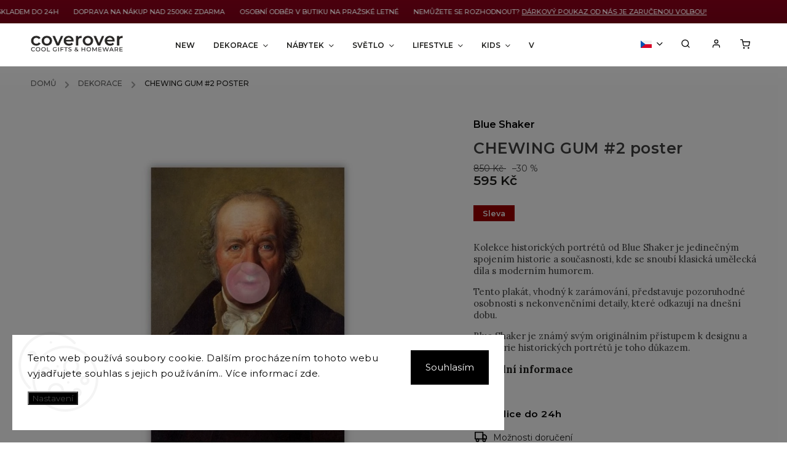

--- FILE ---
content_type: text/html; charset=utf-8
request_url: https://www.coverover.cz/chewing-gum--2-poster/
body_size: 30417
content:
        <!doctype html><html lang="cs" dir="ltr" class="header-background-light external-fonts-loaded"><head><meta charset="utf-8" /><meta name="viewport" content="width=device-width,initial-scale=1" /><title>CHEWING GUM #2 poster - COVEROVER</title><link rel="preconnect" href="https://cdn.myshoptet.com" /><link rel="dns-prefetch" href="https://cdn.myshoptet.com" /><link rel="preload" href="https://cdn.myshoptet.com/prj/dist/master/cms/libs/jquery/jquery-1.11.3.min.js" as="script" /><link href="https://cdn.myshoptet.com/prj/dist/master/cms/templates/frontend_templates/shared/css/font-face/source-sans-3.css" rel="stylesheet"><link href="https://cdn.myshoptet.com/prj/dist/master/cms/templates/frontend_templates/shared/css/font-face/exo-2.css" rel="stylesheet"><script>
dataLayer = [];
dataLayer.push({'shoptet' : {
    "pageId": 2088,
    "pageType": "productDetail",
    "currency": "CZK",
    "currencyInfo": {
        "decimalSeparator": ",",
        "exchangeRate": 1,
        "priceDecimalPlaces": 2,
        "symbol": "K\u010d",
        "symbolLeft": 0,
        "thousandSeparator": " "
    },
    "language": "cs",
    "projectId": 446042,
    "product": {
        "id": 45063,
        "guid": "0e884cca-c977-11ec-bd82-ecf4bbdf609a",
        "hasVariants": false,
        "codes": [
            {
                "code": 5038
            }
        ],
        "code": "5038",
        "name": "CHEWING GUM #2 poster",
        "appendix": "",
        "weight": 0,
        "manufacturer": "Blue Shaker",
        "manufacturerGuid": "1EF53340291D6C3099FADA0BA3DED3EE",
        "currentCategory": "DEKORACE",
        "currentCategoryGuid": "457e628b-590a-11ed-90ab-b8ca3a6a5ac4",
        "defaultCategory": "DEKORACE",
        "defaultCategoryGuid": "457e628b-590a-11ed-90ab-b8ca3a6a5ac4",
        "currency": "CZK",
        "priceWithVat": 595
    },
    "stocks": [
        {
            "id": "ext",
            "title": "Sklad",
            "isDeliveryPoint": 0,
            "visibleOnEshop": 1
        }
    ],
    "cartInfo": {
        "id": null,
        "freeShipping": false,
        "freeShippingFrom": 2499,
        "leftToFreeGift": {
            "formattedPrice": "0 K\u010d",
            "priceLeft": 0
        },
        "freeGift": false,
        "leftToFreeShipping": {
            "priceLeft": 2499,
            "dependOnRegion": 0,
            "formattedPrice": "2 499 K\u010d"
        },
        "discountCoupon": [],
        "getNoBillingShippingPrice": {
            "withoutVat": 0,
            "vat": 0,
            "withVat": 0
        },
        "cartItems": [],
        "taxMode": "ORDINARY"
    },
    "cart": [],
    "customer": {
        "priceRatio": 1,
        "priceListId": 1,
        "groupId": null,
        "registered": false,
        "mainAccount": false
    }
}});
dataLayer.push({'cookie_consent' : {
    "marketing": "denied",
    "analytics": "denied"
}});
document.addEventListener('DOMContentLoaded', function() {
    shoptet.consent.onAccept(function(agreements) {
        if (agreements.length == 0) {
            return;
        }
        dataLayer.push({
            'cookie_consent' : {
                'marketing' : (agreements.includes(shoptet.config.cookiesConsentOptPersonalisation)
                    ? 'granted' : 'denied'),
                'analytics': (agreements.includes(shoptet.config.cookiesConsentOptAnalytics)
                    ? 'granted' : 'denied')
            },
            'event': 'cookie_consent'
        });
    });
});
</script>
<meta property="og:type" content="website"><meta property="og:site_name" content="coverover.cz"><meta property="og:url" content="https://www.coverover.cz/chewing-gum--2-poster/"><meta property="og:title" content="CHEWING GUM #2 poster - COVEROVER"><meta name="author" content="COVEROVER"><meta name="web_author" content="Shoptet.cz"><meta name="dcterms.rightsHolder" content="www.coverover.cz"><meta name="robots" content="index,follow"><meta property="og:image" content="https://cdn.myshoptet.com/usr/www.coverover.cz/user/shop/big/45063_34071-chewing-gum-2-poster.jpg?6332a94c"><meta property="og:description" content="CHEWING GUM #2 poster. Kolekce historických portrétů od Blue Shaker je jedinečným spojením historie a současnosti, kde se snoubí klasická umělecká díla s moderním humorem.
Tento plakát, vhodný k zarámování, představuje pozoruhodné osobnosti s nekonvenčními detaily, které odkazují na dnešní dobu.
Blue Shaker je známý…"><meta name="description" content="CHEWING GUM #2 poster. Kolekce historických portrétů od Blue Shaker je jedinečným spojením historie a současnosti, kde se snoubí klasická umělecká díla s moderním humorem.
Tento plakát, vhodný k zarámování, představuje pozoruhodné osobnosti s nekonvenčními detaily, které odkazují na dnešní dobu.
Blue Shaker je známý…"><meta name="google-site-verification" content="ypmYuTHPGoWUdoBL2ReUhePzCI3cwru3Q6TADDnCKmA"><meta property="product:price:amount" content="595"><meta property="product:price:currency" content="CZK"><style>:root {--color-primary: #000000;--color-primary-h: 0;--color-primary-s: 0%;--color-primary-l: 0%;--color-primary-hover: #000000;--color-primary-hover-h: 0;--color-primary-hover-s: 0%;--color-primary-hover-l: 0%;--color-secondary: #000000;--color-secondary-h: 0;--color-secondary-s: 0%;--color-secondary-l: 0%;--color-secondary-hover: #656565;--color-secondary-hover-h: 0;--color-secondary-hover-s: 0%;--color-secondary-hover-l: 40%;--color-tertiary: #ffc807;--color-tertiary-h: 47;--color-tertiary-s: 100%;--color-tertiary-l: 51%;--color-tertiary-hover: #ffbb00;--color-tertiary-hover-h: 44;--color-tertiary-hover-s: 100%;--color-tertiary-hover-l: 50%;--color-header-background: #ffffff;--template-font: "Source Sans 3";--template-headings-font: "Exo 2";--header-background-url: none;--cookies-notice-background: #F8FAFB;--cookies-notice-color: #252525;--cookies-notice-button-hover: #27263f;--cookies-notice-link-hover: #3b3a5f;--templates-update-management-preview-mode-content: "Náhled aktualizací šablony je aktivní pro váš prohlížeč."}</style>
    <script>var shoptet = shoptet || {};</script>
    <script src="https://cdn.myshoptet.com/prj/dist/master/shop/dist/main-3g-header.js.05f199e7fd2450312de2.js"></script>
<!-- User include --><!-- service 734(379) html code header -->
<script src="https://ajax.googleapis.com/ajax/libs/webfont/1.6.26/webfont.js"></script>

<style>
.not-working {background-color: black;color:white;width:100%;height:100%;position:fixed;top:0;left:0;z-index:9999999;text-align:center;padding:50px;}
</style>

<link rel="stylesheet" href="https://cdnjs.cloudflare.com/ajax/libs/twitter-bootstrap/4.4.1/css/bootstrap-grid.min.css" />
<link rel="stylesheet" href="https://code.jquery.com/ui/1.12.0/themes/smoothness/jquery-ui.min.css">
<link rel="stylesheet" href="https://cdn.myshoptet.com/usr/shoptet.tomashlad.eu/user/documents/extras/shoptet-font/font.css"/>
<link rel="stylesheet" href="https://cdn.jsdelivr.net/npm/slick-carousel@1.8.1/slick/slick.css" />

<link rel="stylesheet" href="https://cdn.myshoptet.com/usr/shoptet.tomashlad.eu/user/documents/extras/opal/animate.css">
<link rel="stylesheet" href="https://cdn.myshoptet.com/usr/shoptet.tomashlad.eu/user/documents/extras/opal/screen.min.css?v=1494">

<style>

@media only screen and (max-width: 767px) {
.top-navigation-menu {
    display: none !important;
}
}


body, .search fieldset input, input, .form-control, button, .button {
        font-family: 'Source Sans 3', sans-serif;
    }

select {
    font: 500 14px Source Sans 3;
}


.flags .flag.flag-new, .welcome-wrapper h1:before, input[type="checkbox"]:checked:after, .cart-table .related .cart-related-button .btn, .ordering-process .cart-content.checkout-box-wrapper,  .ordering-process .checkout-box, .top-navigation-bar .nav-part .top-navigation-tools .top-nav-button-account, .ordering-process .cart-empty .col-md-4 .cart-content, .in-klient #content table thead, .in-objednavky #content table thead, .in-klient-hodnoceni #content table thead, .in-klient-diskuze #content table thead, .ui-slider-horizontal .ui-slider-range {
background-color: #000000;
}

.button, .products .product button, .products .product .btn, .btn.btn-primary, button, .btn, .btn-primary, #filters #clear-filters a {
background-color: #000000;
}

.button:hover, .products .product button:hover, .products .product .btn:hover, .btn.btn-primary:hover, button:hover, .btn:hover, btn-primary:hover, .products .product .btn:hover, #filters #clear-filters a:hover {
background-color: #656565;
color: #fff;
}

.hp-ratings.container .ratings-list .votes-wrap .vote-wrap .vote-header .vote-pic .vote-initials, #content-wrapper .vote-initials {
background-color: #000000 !important;
color: #fff !important;
}

 .flags .flag.flag-new:after, .menu-helper ul li a:hover {
    color:  #000000 !important;
}

.product-top .add-to-cart button:hover, .add-to-cart-button.btn:hover, .cart-content .next-step .btn:hover {
    background: #656565;
}

.products-block.products .product button, .products-block.products .product .btn, .cart-content .next-step .btn, .product-top .add-to-cart button, .product-top .add-to-cart .btn {
    background: #000000;
}

.products-block.products .product button:hover, .products-block.products .product .btn:hover, .cart-content .next-step .btn:hover, .product-top .add-to-cart button:hover, .product-top .add-to-cart .btn:hover {
    background:  #656565;
}

a {
color: #222222;
}

.content-wrapper p a, .product-top .price-line .price-final, .subcategories li a:hover, .category-header input[type="radio"] + label:hover,  .ui-slider-horizontal .ui-slider-handle, .product-top .price-line .price-fina, .shp-tabs .shp-tab-link:hover, .type-detail .tab-content .detail-parameters th a, .type-detail .tab-content .detail-parameters td a, .product-top .p-detail-info > div a, .sidebar .filters-wrapper .toggle-filters {
color: #000000;
}

.sidebar .box.client-center-box ul .logout a {
color: #000000 !important;
}

a:hover, #header .navigation-buttons .btn .cart-price, .products .product .ratings-wrapper .stars .star, .product-top .p-detail-info .stars-wrapper .stars .star, .products .product .prices .price-final strong, ol.top-products li a strong, .categories .topic.active > a, .categories ul.expanded li.active a, .product-top .p-detail-info > div:last-child a, ol.cart-header li.active strong span, ul.manufacturers h2, #navigation ul.menu-level-1 > li > a:hover  {
color: #000000;
}

#header .navigation-buttons .btn.cart-count i, #ratingWrapper .link-like {
cursor: pointer,;
background: #000000;
color: #fff;
}

#header .navigation-buttons .btn:before, .category-header input[type="radio"]:checked + label, .shp-tabs-holder ul.shp-tabs li.active a {
cursor: pointer,;
color: #000000;
}

.shp-tabs-holder ul.shp-tabs li.active a {
border-color: #000000;
}

input[type="checkbox"]:checked:before, input[type="checkbox"]:checked + label::before, input[type="radio"]:checked + label::before, .sidebar .box.client-center-box ul .logout a, .sidebar .filters-wrapper .toggle-filters {
  border-color: #000000;
}

#carousel .carousel-slide-caption h2:before,
.h4::after, .content h4::after, .category-title::after, .p-detail-inner h1::after, h1:after, article h1::after, h4.homepage-group-title::after, .h4.homepage-group-title::after, footer h4:before, .products-related-header:after, ol.cart-header li.active strong span::before, ol.cart-header li.completed a span::before, input[type="checkbox"]:checked + label::after, input[type="radio"]:checked + label::after, .latest-contribution-wrapper h2:before, .price-range > div {
    background: #000000;
}

.sidebar .box-poll .poll-result > div {
  border-color: #000000;
  background-color: #000000;
}

@media only screen and (max-width: 768px) {
.top-navigation-bar .nav-part .responsive-tools a[data-target="navigation"] {
    background: #000000;
}
}
@media only screen and (max-width: 767px) {
.search-window-visible .search {overflow:visible !important;}
}

.required-asterisk:after {content: "*";padding-left: 0.5ch;color: #d63500;}
.copyright .podpis {display:block !important;}
.product-top .social-buttons-wrapper .social-buttons {z-index:1;}
#filters .slider-wrapper {width:100%;}
.footer-socials .contact-box>strong {display: none;}
.footer-banners .footer-banner img {width: 100%;max-width: 100%;height: auto;max-height: none;}
  .filters-unveil-button-wrapper a.unveil-button {line-height:55px;}
.newsletter .sr-only {clip: auto;height: auto;margin: 0;overflow: auto;position: relative;width: auto;}
.extended-banner-texts:empty {display:none;}
.extended-banner-texts < span:empty {display:none;}
.footer-links-icons {display:none;}
.advanced-filters-wrapper>div {padding-top:3px;}
.extended-banner-texts:empty {display: none !important;}
#carousel a {color: white;}
footer #formLogin .btn, footer #formLogin button, footer .search .btn, footer .search button {
    text-align: center;
    padding: 0 10px;
}
.sidebar-inner .subscribe-form button {padding:0;}
.in-index .products-block.products .slick-track {display:flex;}
.wrong-template {
    text-align: center;
    padding: 30px;
    background: #000;
    color: #fff;
    font-size: 20px;
    position: fixed;
    width: 100%;
    height: 100%;
    z-index: 99999999;
    top: 0;
    left: 0;
    padding-top: 20vh;
}
.wrong-template span {
    display: block;
    font-size: 15px;
    margin-top: 25px;
    opacity: 0.7;
}
.wrong-template span a {color: #fff; text-decoration: underline;}
@media only screen and (max-width: 1200px) {
    .type-detail .shp-tabs-wrapper .row {
        width:100%
    }
}
.advanced-parameter-inner img, .products-inline img {height:auto;}
img {height: auto;}
</style>
<style>
#carousel .carousel-inner:not(.tokyo-tools) {min-height:0 !important;}
#checkoutContent .form-group .form-control.hide {display: none;}
</style>
<!-- api 784(424) html code header -->
<script src="https://client.mcore.sk/shoptet/widget/ef6ac1cd55c4979cbc72b6434d355459c1e8fead?t=1753955869"></script>
<!-- api 473(125) html code header -->

                <style>
                    #order-billing-methods .radio-wrapper[data-guid="33e8e2ed-9b1f-11ed-90ab-b8ca3a6a5ac4"]:not(.cggooglepay), #order-billing-methods .radio-wrapper[data-guid="d9e607ac-6001-11ed-90ab-b8ca3a6a5ac4"]:not(.cgapplepay) {
                        display: none;
                    }
                </style>
                <script type="text/javascript">
                    document.addEventListener('DOMContentLoaded', function() {
                        if (getShoptetDataLayer('pageType') === 'billingAndShipping') {
                            
                try {
                    if (window.ApplePaySession && window.ApplePaySession.canMakePayments()) {
                        document.querySelector('#order-billing-methods .radio-wrapper[data-guid="d9e607ac-6001-11ed-90ab-b8ca3a6a5ac4"]').classList.add('cgapplepay');
                    }
                } catch (err) {} 
            
                            
                const cgBaseCardPaymentMethod = {
                        type: 'CARD',
                        parameters: {
                            allowedAuthMethods: ["PAN_ONLY", "CRYPTOGRAM_3DS"],
                            allowedCardNetworks: [/*"AMEX", "DISCOVER", "INTERAC", "JCB",*/ "MASTERCARD", "VISA"]
                        }
                };
                
                function cgLoadScript(src, callback)
                {
                    var s,
                        r,
                        t;
                    r = false;
                    s = document.createElement('script');
                    s.type = 'text/javascript';
                    s.src = src;
                    s.onload = s.onreadystatechange = function() {
                        if ( !r && (!this.readyState || this.readyState == 'complete') )
                        {
                            r = true;
                            callback();
                        }
                    };
                    t = document.getElementsByTagName('script')[0];
                    t.parentNode.insertBefore(s, t);
                } 
                
                function cgGetGoogleIsReadyToPayRequest() {
                    return Object.assign(
                        {},
                        {
                            apiVersion: 2,
                            apiVersionMinor: 0
                        },
                        {
                            allowedPaymentMethods: [cgBaseCardPaymentMethod]
                        }
                    );
                }

                function onCgGooglePayLoaded() {
                    let paymentsClient = new google.payments.api.PaymentsClient({environment: 'PRODUCTION'});
                    paymentsClient.isReadyToPay(cgGetGoogleIsReadyToPayRequest()).then(function(response) {
                        if (response.result) {
                            document.querySelector('#order-billing-methods .radio-wrapper[data-guid="33e8e2ed-9b1f-11ed-90ab-b8ca3a6a5ac4"]').classList.add('cggooglepay');	 	 	 	 	 
                        }
                    })
                    .catch(function(err) {});
                }
                
                cgLoadScript('https://pay.google.com/gp/p/js/pay.js', onCgGooglePayLoaded);
            
                        }
                    });
                </script> 
                
<!-- service 421(75) html code header -->
<style>
body:not(.template-07):not(.template-09):not(.template-10):not(.template-11):not(.template-12):not(.template-13):not(.template-14) #return-to-top i::before {content: 'a';}
#return-to-top i:before {content: '\e911';}
#return-to-top {
z-index: 99999999;
    position: fixed;
    bottom: 45px;
    right: 20px;
background: rgba(0, 0, 0, 0.7);
    width: 50px;
    height: 50px;
    display: block;
    text-decoration: none;
    -webkit-border-radius: 35px;
    -moz-border-radius: 35px;
    border-radius: 35px;
    display: none;
    -webkit-transition: all 0.3s linear;
    -moz-transition: all 0.3s ease;
    -ms-transition: all 0.3s ease;
    -o-transition: all 0.3s ease;
    transition: all 0.3s ease;
}
#return-to-top i {color: #fff;margin: -10px 0 0 -10px;position: relative;left: 50%;top: 50%;font-size: 19px;-webkit-transition: all 0.3s ease;-moz-transition: all 0.3s ease;-ms-transition: all 0.3s ease;-o-transition: all 0.3s ease;transition: all 0.3s ease;height: 20px;width: 20px;text-align: center;display: block;font-style: normal;}
#return-to-top:hover {
    background: rgba(0, 0, 0, 0.9);
}
#return-to-top:hover i {
    color: #fff;
}
.icon-chevron-up::before {
font-weight: bold;
}
.ordering-process #return-to-top{display: none !important;}
</style>
<!-- service 784(424) html code header -->
<link href="https://mcore.myshoptet.com/user/documents/upload/addon03/infoWidget.min.css?v=1.0.5" rel="stylesheet">
<!-- service 654(301) html code header -->
<!-- Prefetch Pobo Page Builder CDN  -->
<link rel="dns-prefetch" href="https://image.pobo.cz">
<link href="https://cdnjs.cloudflare.com/ajax/libs/lightgallery/2.7.2/css/lightgallery.min.css" rel="stylesheet">
<link href="https://cdnjs.cloudflare.com/ajax/libs/lightgallery/2.7.2/css/lg-thumbnail.min.css" rel="stylesheet">


<!-- © Pobo Page Builder  -->
<script>
 	  window.addEventListener("DOMContentLoaded", function () {
		  var po = document.createElement("script");
		  po.type = "text/javascript";
		  po.async = true;
		  po.dataset.url = "https://www.pobo.cz";
			po.dataset.cdn = "https://image.pobo.space";
      po.dataset.tier = "standard";
      po.fetchpriority = "high";
      po.dataset.key = btoa(window.location.host);
		  po.id = "pobo-asset-url";
      po.platform = "shoptet";
      po.synergy = false;
		  po.src = "https://image.pobo.space/assets/editor.js?v=13";

		  var s = document.getElementsByTagName("script")[0];
		  s.parentNode.insertBefore(po, s);
	  });
</script>





<!-- project html code header -->
<meta name="google-site-verification" content="bjvHY0a3NQji-l5tYXnhXNFyP_RPMq5JIu8kn9RYJYc" />

<link href="/user/documents/upload/custom/style/customStyle.css?v=1.0001" rel="stylesheet" />
<link href="https://fonts.googleapis.com/css?family=Lora:400,700|Montserrat:200,300,300i,400,400i,500,600,700,800,900&display=swap&subset=latin,latin-ext" rel="stylesheet">
<link rel="stylesheet" href="https://cdn.myshoptet.com/usr/shoptet.tomashlad.eu/user/documents/extras/opal/banners-default.css?v=9">
<link href="/user/documents/upload/custom/style/style-variant.css?v=2.1" rel="stylesheet" />
<!--
<script type="text/javascript" src="https://cdn.jsdelivr.net/npm/slick-carousel@1.8.1/slick/slick.min.js"></script>
-->
<style>
.widget-projector .empty {
display: inline-block !important;
}
@media(min-width: 768px){
.products-links-in-blog.products-block.products .product {
width: 29.333%;
}
}
.products-links-in-blog {
display: none;
flex-wrap: wrap;
justify-content: space-between;
}
@media(max-width: 767px){
.site-msg.information{
display: none !important;
}
}
.site-msg.information, div.message.notice-message, .site-msg.information a {
color: white; /*Barva textu info*/
background: #770016; /*Barva pozadí info*/
font-size: 11px;
}
.site-msg.information a {
text-decoration: underline !important;
}
.site-msg.information .container {
padding: 0px !important;
width: 100% !important;
max-width: 100% !important;
}
/*Bannery*/
@media(min-width: 769px) {
.next-to-carousel-banners .banner-wrapper, .footer-banners .footer-banner {
width: 100%;
height: auto !important;
margin: 0 !important;
line-height: inherit !important;
}
.next-to-carousel-banners .banner-wrapper img{
position: relative;
}
.body-banners .banner-wrapper img, .footer-banners .footer-banner img, .footer-banners .footer-banner a img{
position: relative;
width: 100% !important;
height: auto !important;
}
.banner-wrapper.half-banner {
margin-left: 0px !important;
margin-right: 0px !important;
width: 50% !important;
}
body.in-index .col-sm-4:has(.next-to-carousel-banners) {
width: 98% !important;
margin: 0 auto !important;
}
.middle-banners-wrapper .col-sm-4, .middle-banners-wrapper .col-sm-8 {
padding: 0px !important;
}
.middle-banners-wrapper {
margin-bottom: 20px;
}
.products-block.products .slick-list {
padding: 20px 0 0 0 !important;
}
}
body.in-index .footer-banners {
margin-top: 0 !important;
}
@media(max-width: 768px){
body.in-index .banners-content .col-sm-4 {
max-width: 100%;
width: 100%;
flex: 100%;
}
body.in-index .footer-banners .footer-banner:not(a) {
margin-bottom: 5px;
}

}
.homepage-group-title.h4 {
font-size: 1.9em;
}
</style>
<style>
.shoptak-titan .flag.flag-action-percentage, .shoptak-dolomit .flag.flag-action-percentage, .flags .flag.flag-action-percentage, html body .flag-action-percentage {
color: barva textu příznaku !important;
background-color: #000000 !important;
}

html body .product .price-additional.price-action-before, .products-block.products .product .prices .price-additional.price-action-before {
color: barva ceny před slevou !important;
}


</style>
<script>
//Barva textu a pozadi
var slevaPozadiBarva = '#000';
var slevaTextBarva = '#fff';
</script>
<!-- Meta Pixel Code -->
<script>
!function(f,b,e,v,n,t,s)
{if(f.fbq)return;n=f.fbq=function(){n.callMethod?
n.callMethod.apply(n,arguments):n.queue.push(arguments)};
if(!f._fbq)f._fbq=n;n.push=n;n.loaded=!0;n.version='2.0';
n.queue=[];t=b.createElement(e);t.async=!0;
t.src=v;s=b.getElementsByTagName(e)[0];
s.parentNode.insertBefore(t,s)}(window, document,'script',
'https://connect.facebook.net/en_US/fbevents.js');
fbq('init', '972470554709225');
fbq('track', 'PageView');
</script>
<noscript><img height="1" width="1" style="display:none"
src="https://www.facebook.com/tr?id=972470554709225&ev=PageView&noscript=1"
/></noscript>
<!-- End Meta Pixel Code -->
<!-- /User include --><link rel="shortcut icon" href="/favicon.ico" type="image/x-icon" /><link rel="canonical" href="https://www.coverover.cz/chewing-gum--2-poster/" /><link rel="alternate" hreflang="cs" href="https://www.coverover.cz/chewing-gum--2-poster/" /><link rel="alternate" hreflang="en" href="https://www.coverover.cz/en/chewing-gum--2-poster/" /><link rel="alternate" hreflang="x-default" href="https://www.coverover.cz/chewing-gum--2-poster/" />    <!-- Global site tag (gtag.js) - Google Analytics -->
    <script async src="https://www.googletagmanager.com/gtag/js?id=G-1XD0PFN014"></script>
    <script>
        
        window.dataLayer = window.dataLayer || [];
        function gtag(){dataLayer.push(arguments);}
        

                    console.debug('default consent data');

            gtag('consent', 'default', {"ad_storage":"denied","analytics_storage":"denied","ad_user_data":"denied","ad_personalization":"denied","wait_for_update":500});
            dataLayer.push({
                'event': 'default_consent'
            });
        
        gtag('js', new Date());

        
                gtag('config', 'G-1XD0PFN014', {"groups":"GA4","send_page_view":false,"content_group":"productDetail","currency":"CZK","page_language":"cs"});
        
                gtag('config', 'AW-17049843661', {"allow_enhanced_conversions":true});
        
        
        
        
        
                    gtag('event', 'page_view', {"send_to":"GA4","page_language":"cs","content_group":"productDetail","currency":"CZK"});
        
                gtag('set', 'currency', 'CZK');

        gtag('event', 'view_item', {
            "send_to": "UA",
            "items": [
                {
                    "id": "5038",
                    "name": "CHEWING GUM #2 poster",
                    "category": "DEKORACE",
                                        "brand": "Blue Shaker",
                                                            "price": 491.74
                }
            ]
        });
        
        
        
        
        
                    gtag('event', 'view_item', {"send_to":"GA4","page_language":"cs","content_group":"productDetail","value":491.74000000000001,"currency":"CZK","items":[{"item_id":"5038","item_name":"CHEWING GUM #2 poster","item_brand":"Blue Shaker","item_category":"DEKORACE","price":491.74000000000001,"quantity":1,"index":0}]});
        
        
        
        
        
        
        
        document.addEventListener('DOMContentLoaded', function() {
            if (typeof shoptet.tracking !== 'undefined') {
                for (var id in shoptet.tracking.bannersList) {
                    gtag('event', 'view_promotion', {
                        "send_to": "UA",
                        "promotions": [
                            {
                                "id": shoptet.tracking.bannersList[id].id,
                                "name": shoptet.tracking.bannersList[id].name,
                                "position": shoptet.tracking.bannersList[id].position
                            }
                        ]
                    });
                }
            }

            shoptet.consent.onAccept(function(agreements) {
                if (agreements.length !== 0) {
                    console.debug('gtag consent accept');
                    var gtagConsentPayload =  {
                        'ad_storage': agreements.includes(shoptet.config.cookiesConsentOptPersonalisation)
                            ? 'granted' : 'denied',
                        'analytics_storage': agreements.includes(shoptet.config.cookiesConsentOptAnalytics)
                            ? 'granted' : 'denied',
                                                                                                'ad_user_data': agreements.includes(shoptet.config.cookiesConsentOptPersonalisation)
                            ? 'granted' : 'denied',
                        'ad_personalization': agreements.includes(shoptet.config.cookiesConsentOptPersonalisation)
                            ? 'granted' : 'denied',
                        };
                    console.debug('update consent data', gtagConsentPayload);
                    gtag('consent', 'update', gtagConsentPayload);
                    dataLayer.push(
                        { 'event': 'update_consent' }
                    );
                }
            });
        });
    </script>
</head><body class="desktop id-2088 in-dekorace template-11 type-product type-detail one-column-body columns-1 blank-mode blank-mode-css ums_forms_redesign--off ums_a11y_category_page--on ums_discussion_rating_forms--off ums_flags_display_unification--on ums_a11y_login--on mobile-header-version-0">
        <div id="fb-root"></div>
        <script>
            window.fbAsyncInit = function() {
                FB.init({
//                    appId            : 'your-app-id',
                    autoLogAppEvents : true,
                    xfbml            : true,
                    version          : 'v19.0'
                });
            };
        </script>
        <script async defer crossorigin="anonymous" src="https://connect.facebook.net/cs_CZ/sdk.js"></script>    <div class="siteCookies siteCookies--left siteCookies--light js-siteCookies" role="dialog" data-testid="cookiesPopup" data-nosnippet>
        <div class="siteCookies__form">
            <div class="siteCookies__content">
                <div class="siteCookies__text">
                    Tento web používá soubory cookie. Dalším procházením tohoto webu vyjadřujete souhlas s jejich používáním.. Více informací <a href="/podminky-ochrany-osobnich-udaju/" target="\" _blank="" rel="\" noreferrer="">zde</a>.
                </div>
                <p class="siteCookies__links">
                    <button class="siteCookies__link js-cookies-settings" aria-label="Nastavení cookies" data-testid="cookiesSettings">Nastavení</button>
                </p>
            </div>
            <div class="siteCookies__buttonWrap">
                                <button class="siteCookies__button js-cookiesConsentSubmit" value="all" aria-label="Přijmout cookies" data-testid="buttonCookiesAccept">Souhlasím</button>
            </div>
        </div>
        <script>
            document.addEventListener("DOMContentLoaded", () => {
                const siteCookies = document.querySelector('.js-siteCookies');
                document.addEventListener("scroll", shoptet.common.throttle(() => {
                    const st = document.documentElement.scrollTop;
                    if (st > 1) {
                        siteCookies.classList.add('siteCookies--scrolled');
                    } else {
                        siteCookies.classList.remove('siteCookies--scrolled');
                    }
                }, 100));
            });
        </script>
    </div>
<a href="#content" class="skip-link sr-only">Přejít na obsah</a><div class="overall-wrapper"><div class="site-msg information"><div class="container"><div class="text">EXPEDICE ZBOŽÍ SKLADEM DO 24H&nbsp;&nbsp;&nbsp;&nbsp;&nbsp;&nbsp;&nbsp;&nbsp;DOPRAVA NA NÁKUP NAD 2500Kč ZDARMA&nbsp;&nbsp;&nbsp;&nbsp;&nbsp;&nbsp;&nbsp;&nbsp;OSOBNÍ ODBĚR V BUTIKU NA PRAŽSKÉ LETNÉ&nbsp;&nbsp;&nbsp;&nbsp;&nbsp;&nbsp;&nbsp;&nbsp;NEMŮŽETE SE ROZHODNOUT? <a href="https://www.coverover.cz/voucher-darkovy-poukaz/" title="Dárkový poukaz"> DÁRKOVÝ POUKAZ OD NÁS JE ZARUČENOU VOLBOU!</a>&nbsp;&nbsp;&nbsp;&nbsp;&nbsp;&nbsp;&nbsp;&nbsp;</div><div class="close js-close-information-msg"></div></div></div><div class="user-action"><div class="container">
    <div class="user-action-in">
                    <div id="login" class="user-action-login popup-widget login-widget" role="dialog" aria-labelledby="loginHeading">
        <div class="popup-widget-inner">
                            <h2 id="loginHeading">Přihlášení k vašemu účtu</h2><div id="customerLogin"><form action="/action/Customer/Login/" method="post" id="formLoginIncluded" class="csrf-enabled formLogin" data-testid="formLogin"><input type="hidden" name="referer" value="" /><div class="form-group"><div class="input-wrapper email js-validated-element-wrapper no-label"><input type="email" name="email" class="form-control" autofocus placeholder="E-mailová adresa (např. jan@novak.cz)" data-testid="inputEmail" autocomplete="email" required /></div></div><div class="form-group"><div class="input-wrapper password js-validated-element-wrapper no-label"><input type="password" name="password" class="form-control" placeholder="Heslo" data-testid="inputPassword" autocomplete="current-password" required /><span class="no-display">Nemůžete vyplnit toto pole</span><input type="text" name="surname" value="" class="no-display" /></div></div><div class="form-group"><div class="login-wrapper"><button type="submit" class="btn btn-secondary btn-text btn-login" data-testid="buttonSubmit">Přihlásit se</button><div class="password-helper"><a href="/registrace/" data-testid="signup" rel="nofollow">Nová registrace</a><a href="/klient/zapomenute-heslo/" rel="nofollow">Zapomenuté heslo</a></div></div></div></form>
</div>                    </div>
    </div>

                            <div id="cart-widget" class="user-action-cart popup-widget cart-widget loader-wrapper" data-testid="popupCartWidget" role="dialog" aria-hidden="true">
    <div class="popup-widget-inner cart-widget-inner place-cart-here">
        <div class="loader-overlay">
            <div class="loader"></div>
        </div>
    </div>

    <div class="cart-widget-button">
        <a href="/kosik/" class="btn btn-conversion" id="continue-order-button" rel="nofollow" data-testid="buttonNextStep">Pokračovat do košíku</a>
    </div>
</div>
            </div>
</div>
</div><div class="top-navigation-bar" data-testid="topNavigationBar">

    <div class="container">

        <div class="top-navigation-contacts">
            <strong>Zákaznická podpora:</strong><a href="tel:222966011" class="project-phone" aria-label="Zavolat na 222966011" data-testid="contactboxPhone"><span>222966011</span></a>        </div>

                            <div class="top-navigation-menu">
                <div class="top-navigation-menu-trigger"></div>
                <ul class="top-navigation-bar-menu">
                                            <li class="top-navigation-menu-item-39">
                            <a href="/obchodni-podminky/">Obchodní podmínky</a>
                        </li>
                                            <li class="top-navigation-menu-item-691">
                            <a href="/podminky-ochrany-osobnich-udaju/">Podmínky užití webu</a>
                        </li>
                                    </ul>
                <ul class="top-navigation-bar-menu-helper"></ul>
            </div>
        
        <div class="top-navigation-tools top-navigation-tools--language">
            <div class="responsive-tools">
                <a href="#" class="toggle-window" data-target="search" aria-label="Hledat" data-testid="linkSearchIcon"></a>
                                                            <a href="#" class="toggle-window" data-target="login"></a>
                                                    <a href="#" class="toggle-window" data-target="navigation" aria-label="Menu" data-testid="hamburgerMenu"></a>
            </div>
                <div class="languagesMenu">
        <button id="topNavigationDropdown" class="languagesMenu__flags" type="button" data-toggle="dropdown" aria-haspopup="true" aria-expanded="false">
            <svg aria-hidden="true" style="position: absolute; width: 0; height: 0; overflow: hidden;" version="1.1" xmlns="http://www.w3.org/2000/svg" xmlns:xlink="http://www.w3.org/1999/xlink"><defs><symbol id="shp-flag-CZ" viewBox="0 0 32 32"><title>CZ</title><path fill="#0052b4" style="fill: var(--color20, #0052b4)" d="M0 5.334h32v21.333h-32v-21.333z"></path><path fill="#d80027" style="fill: var(--color19, #d80027)" d="M32 16v10.666h-32l13.449-10.666z"></path><path fill="#f0f0f0" style="fill: var(--color21, #f0f0f0)" d="M32 5.334v10.666h-18.551l-13.449-10.666z"></path></symbol><symbol id="shp-flag-GB" viewBox="0 0 32 32"><title>GB</title><path fill="#f0f0f0" style="fill: var(--color21, #f0f0f0)" d="M0 5.333h32v21.334h-32v-21.334z"></path><path fill="#d80027" style="fill: var(--color19, #d80027)" d="M18 5.333h-4v8.667h-14v4h14v8.667h4v-8.667h14v-4h-14z"></path><path fill="#0052b4" style="fill: var(--color20, #0052b4)" d="M24.612 19.71l7.388 4.105v-4.105z"></path><path fill="#0052b4" style="fill: var(--color20, #0052b4)" d="M19.478 19.71l12.522 6.957v-1.967l-8.981-4.989z"></path><path fill="#0052b4" style="fill: var(--color20, #0052b4)" d="M28.665 26.666l-9.186-5.104v5.104z"></path><path fill="#f0f0f0" style="fill: var(--color21, #f0f0f0)" d="M19.478 19.71l12.522 6.957v-1.967l-8.981-4.989z"></path><path fill="#d80027" style="fill: var(--color19, #d80027)" d="M19.478 19.71l12.522 6.957v-1.967l-8.981-4.989z"></path><path fill="#0052b4" style="fill: var(--color20, #0052b4)" d="M5.646 19.71l-5.646 3.137v-3.137z"></path><path fill="#0052b4" style="fill: var(--color20, #0052b4)" d="M12.522 20.594v6.072h-10.929z"></path><path fill="#d80027" style="fill: var(--color19, #d80027)" d="M8.981 19.71l-8.981 4.989v1.967l12.522-6.957z"></path><path fill="#0052b4" style="fill: var(--color20, #0052b4)" d="M7.388 12.29l-7.388-4.105v4.105z"></path><path fill="#0052b4" style="fill: var(--color20, #0052b4)" d="M12.522 12.29l-12.522-6.957v1.967l8.981 4.989z"></path><path fill="#0052b4" style="fill: var(--color20, #0052b4)" d="M3.335 5.333l9.186 5.104v-5.104z"></path><path fill="#f0f0f0" style="fill: var(--color21, #f0f0f0)" d="M12.522 12.29l-12.522-6.957v1.967l8.981 4.989z"></path><path fill="#d80027" style="fill: var(--color19, #d80027)" d="M12.522 12.29l-12.522-6.957v1.967l8.981 4.989z"></path><path fill="#0052b4" style="fill: var(--color20, #0052b4)" d="M26.354 12.29l5.646-3.137v3.137z"></path><path fill="#0052b4" style="fill: var(--color20, #0052b4)" d="M19.478 11.405v-6.072h10.929z"></path><path fill="#d80027" style="fill: var(--color19, #d80027)" d="M23.019 12.29l8.981-4.989v-1.967l-12.522 6.957z"></path></symbol></defs></svg>
            <svg class="shp-flag shp-flag-CZ">
                <use xlink:href="#shp-flag-CZ"></use>
            </svg>
            <span class="caret"></span>
        </button>
        <div class="languagesMenu__content" aria-labelledby="topNavigationDropdown">
                                        <div class="languagesMenu__box toggle-window js-languagesMenu__box" data-hover="true" data-target="language">
                    <div class="languagesMenu__header languagesMenu__header--name">Jazyk</div>
                    <div class="languagesMenu__header languagesMenu__header--actual" data-toggle="dropdown">
                                                                                    
                                    Čeština
                                
                                                                                                                                <span class="caret"></span>
                    </div>
                    <ul class="languagesMenu__list languagesMenu__list--language">
                                                    <li>
                                <a href="/action/Language/changeLanguage/?language=cs" rel="nofollow" class="languagesMenu__list__link">
                                    <svg class="shp-flag shp-flag-CZ">
                                        <use xlink:href="#shp-flag-CZ"></use>
                                    </svg>
                                    <span class="languagesMenu__list__name languagesMenu__list__name--actual">Čeština</span>
                                </a>
                            </li>
                                                    <li>
                                <a href="/action/Language/changeLanguage/?language=en" rel="nofollow" class="languagesMenu__list__link">
                                    <svg class="shp-flag shp-flag-GB">
                                        <use xlink:href="#shp-flag-GB"></use>
                                    </svg>
                                    <span class="languagesMenu__list__name">English</span>
                                </a>
                            </li>
                                            </ul>
                </div>
                    </div>
    </div>
            <button class="top-nav-button top-nav-button-login toggle-window" type="button" data-target="login" aria-haspopup="dialog" aria-controls="login" aria-expanded="false" data-testid="signin"><span>Přihlášení</span></button>        </div>

    </div>

</div>
<header id="header"><div class="container navigation-wrapper">
    <div class="header-top">
        <div class="site-name-wrapper">
            <div class="site-name"><a href="/" data-testid="linkWebsiteLogo"><img src="https://cdn.myshoptet.com/usr/www.coverover.cz/user/logos/coverover-gifts-homeware-1.png" alt="COVEROVER" fetchpriority="low" /></a></div>        </div>
        <div class="search" itemscope itemtype="https://schema.org/WebSite">
            <meta itemprop="headline" content="DEKORACE"/><meta itemprop="url" content="https://www.coverover.cz"/><meta itemprop="text" content="CHEWING GUM #2 poster. Kolekce historických portrétů od Blue Shaker je jedinečným spojením historie a současnosti, kde se snoubí klasická umělecká díla s moderním humorem. Tento plakát, vhodný k zarámování, představuje pozoruhodné osobnosti s nekonvenčními detaily, které odkazují na dnešní dobu. Blue Shaker je známý..."/>            <form action="/action/ProductSearch/prepareString/" method="post"
    id="formSearchForm" class="search-form compact-form js-search-main"
    itemprop="potentialAction" itemscope itemtype="https://schema.org/SearchAction" data-testid="searchForm">
    <fieldset>
        <meta itemprop="target"
            content="https://www.coverover.cz/vyhledavani/?string={string}"/>
        <input type="hidden" name="language" value="cs"/>
        
            
<input
    type="search"
    name="string"
        class="query-input form-control search-input js-search-input"
    placeholder="Napište, co hledáte"
    autocomplete="off"
    required
    itemprop="query-input"
    aria-label="Vyhledávání"
    data-testid="searchInput"
>
            <button type="submit" class="btn btn-default" data-testid="searchBtn">Hledat</button>
        
    </fieldset>
</form>
        </div>
        <div class="navigation-buttons">
                
    <a href="/kosik/" class="btn btn-icon toggle-window cart-count" data-target="cart" data-hover="true" data-redirect="true" data-testid="headerCart" rel="nofollow" aria-haspopup="dialog" aria-expanded="false" aria-controls="cart-widget">
        
                <span class="sr-only">Nákupní košík</span>
        
            <span class="cart-price visible-lg-inline-block" data-testid="headerCartPrice">
                                    Prázdný košík                            </span>
        
    
            </a>
        </div>
    </div>
    <nav id="navigation" aria-label="Hlavní menu" data-collapsible="true"><div class="navigation-in menu"><ul class="menu-level-1" role="menubar" data-testid="headerMenuItems"><li class="menu-item-2241" role="none"><a href="/new/" data-testid="headerMenuItem" role="menuitem" aria-expanded="false"><b>NEW</b></a></li>
<li class="menu-item-2088 ext" role="none"><a href="/dekorace/" class="active" data-testid="headerMenuItem" role="menuitem" aria-haspopup="true" aria-expanded="false"><b>DEKORACE</b><span class="submenu-arrow"></span></a><ul class="menu-level-2" aria-label="DEKORACE" tabindex="-1" role="menu"><li class="menu-item-2094 has-third-level" role="none"><div class="menu-no-image"><a href="/koberce-a-behouny/" data-testid="headerMenuItem" role="menuitem"><span>Koberce a běhouny</span></a>
                                                    <ul class="menu-level-3" role="menu">
                                                                    <li class="menu-item-2238" role="none">
                                        <a href="/koberce/" data-testid="headerMenuItem" role="menuitem">
                                            Koberce</a>,                                    </li>
                                                                    <li class="menu-item-2235" role="none">
                                        <a href="/koberce-a-behouny-pappelina/" data-testid="headerMenuItem" role="menuitem">
                                            Koberce a běhouny Pappelina®</a>,                                    </li>
                                                                    <li class="menu-item-2229" role="none">
                                        <a href="/rohozky-a-predlozky/" data-testid="headerMenuItem" role="menuitem">
                                            Rohožky a předložky</a>,                                    </li>
                                                                    <li class="menu-item-2232" role="none">
                                        <a href="/kusovy-vinyl/" data-testid="headerMenuItem" role="menuitem">
                                            Kusový vinyl</a>                                    </li>
                                                            </ul>
                        </div></li><li class="menu-item-2100 has-third-level" role="none"><div class="menu-no-image"><a href="/interierove-doplnky/" data-testid="headerMenuItem" role="menuitem"><span>Interiérové doplňky</span></a>
                                                    <ul class="menu-level-3" role="menu">
                                                                    <li class="menu-item-2199" role="none">
                                        <a href="/hrnky--karafy-a-jiny-porcelan/" data-testid="headerMenuItem" role="menuitem">
                                            Hrnky, karafy a jiný porcelán</a>,                                    </li>
                                                                    <li class="menu-item-2205" role="none">
                                        <a href="/misy--tacy-a-kose/" data-testid="headerMenuItem" role="menuitem">
                                            Mísy, tácy a koše</a>,                                    </li>
                                                                    <li class="menu-item-2193" role="none">
                                        <a href="/vazy-a-kvetinace/" data-testid="headerMenuItem" role="menuitem">
                                            Vázy a květináče</a>,                                    </li>
                                                                    <li class="menu-item-2196" role="none">
                                        <a href="/svicky-a-interierove-vune-a-zapalky/" data-testid="headerMenuItem" role="menuitem">
                                            Svíčky, interiérové vůně a zápalky</a>,                                    </li>
                                                                    <li class="menu-item-2190" role="none">
                                        <a href="/stylove-ukladani/" data-testid="headerMenuItem" role="menuitem">
                                            Stylové ukládání</a>,                                    </li>
                                                                    <li class="menu-item-2202" role="none">
                                        <a href="/maneki-neko-a-jine-sosky/" data-testid="headerMenuItem" role="menuitem">
                                            Maneki Neko a jiné sošky</a>,                                    </li>
                                                                    <li class="menu-item-2298" role="none">
                                        <a href="/drobne-dekorace/" data-testid="headerMenuItem" role="menuitem">
                                            Drobné dekorace</a>,                                    </li>
                                                                    <li class="menu-item-2466" role="none">
                                        <a href="/keramika/" data-testid="headerMenuItem" role="menuitem">
                                            Keramika</a>                                    </li>
                                                            </ul>
                        </div></li><li class="menu-item-2097 has-third-level" role="none"><div class="menu-no-image"><a href="/nastenne-dekorace-2/" data-testid="headerMenuItem" role="menuitem"><span>Nástěnné dekorace</span></a>
                                                    <ul class="menu-level-3" role="menu">
                                                                    <li class="menu-item-2223" role="none">
                                        <a href="/3d-papirove-dekorace/" data-testid="headerMenuItem" role="menuitem">
                                            3D papírové dekorace</a>,                                    </li>
                                                                    <li class="menu-item-2514" role="none">
                                        <a href="/nastenne-koberce/" data-testid="headerMenuItem" role="menuitem">
                                            Nástěnné koberce</a>,                                    </li>
                                                                    <li class="menu-item-2217" role="none">
                                        <a href="/ramy-a-obrazy/" data-testid="headerMenuItem" role="menuitem">
                                            Rámy a obrazy</a>,                                    </li>
                                                                    <li class="menu-item-2220" role="none">
                                        <a href="/siluety-mest/" data-testid="headerMenuItem" role="menuitem">
                                            Siluety měst</a>,                                    </li>
                                                                    <li class="menu-item-2208" role="none">
                                        <a href="/zrcadla/" data-testid="headerMenuItem" role="menuitem">
                                            Zrcadla</a>,                                    </li>
                                                                    <li class="menu-item-2226" role="none">
                                        <a href="/hodiny/" data-testid="headerMenuItem" role="menuitem">
                                            Hodiny</a>,                                    </li>
                                                                    <li class="menu-item-2211" role="none">
                                        <a href="/hacky-a-vesaky/" data-testid="headerMenuItem" role="menuitem">
                                            Háčky a věšáky</a>                                    </li>
                                                            </ul>
                        </div></li><li class="menu-item-2091 has-third-level" role="none"><div class="menu-no-image"><a href="/textil/" data-testid="headerMenuItem" role="menuitem"><span>Textil</span></a>
                                                    <ul class="menu-level-3" role="menu">
                                                                    <li class="menu-item-2175" role="none">
                                        <a href="/pledy/" data-testid="headerMenuItem" role="menuitem">
                                            Plédy</a>,                                    </li>
                                                                    <li class="menu-item-2442" role="none">
                                        <a href="/polstare/" data-testid="headerMenuItem" role="menuitem">
                                            Polštáře</a>,                                    </li>
                                                                    <li class="menu-item-2178" role="none">
                                        <a href="/lozni-pradlo/" data-testid="headerMenuItem" role="menuitem">
                                            Ložní prádlo</a>,                                    </li>
                                                                    <li class="menu-item-2181" role="none">
                                        <a href="/rucniky-a-osusky/" data-testid="headerMenuItem" role="menuitem">
                                            Ručníky a osušky</a>,                                    </li>
                                                                    <li class="menu-item-2184" role="none">
                                        <a href="/ubrusy-a-prostirani/" data-testid="headerMenuItem" role="menuitem">
                                            Ubrusy a prostírání</a>,                                    </li>
                                                                    <li class="menu-item-2187" role="none">
                                        <a href="/uterky-a-zastery/" data-testid="headerMenuItem" role="menuitem">
                                            Utěrky a zástěry</a>                                    </li>
                                                            </ul>
                        </div></li><li class="menu-item-2373" role="none"><div class="menu-no-image"><a href="/darkovy-poukaz/" data-testid="headerMenuItem" role="menuitem"><span>Dárkový poukaz</span></a>
                        </div></li></ul></li>
<li class="menu-item-2244 ext" role="none"><a href="/nabytek/" data-testid="headerMenuItem" role="menuitem" aria-haspopup="true" aria-expanded="false"><b>NÁBYTEK</b><span class="submenu-arrow"></span></a><ul class="menu-level-2" aria-label="NÁBYTEK" tabindex="-1" role="menu"><li class="menu-item-2250 has-third-level" role="none"><div class="menu-no-image"><a href="/stoly/" data-testid="headerMenuItem" role="menuitem"><span>Stoly</span></a>
                                                    <ul class="menu-level-3" role="menu">
                                                                    <li class="menu-item-2268" role="none">
                                        <a href="/konferencni-stolky/" data-testid="headerMenuItem" role="menuitem">
                                            Konferenční stolky</a>,                                    </li>
                                                                    <li class="menu-item-2265" role="none">
                                        <a href="/nohy-a-konzole-ke-stolu/" data-testid="headerMenuItem" role="menuitem">
                                            Nohy a konzole ke stolu</a>                                    </li>
                                                            </ul>
                        </div></li><li class="menu-item-2247 has-third-level" role="none"><div class="menu-no-image"><a href="/zidle-a-taburety/" data-testid="headerMenuItem" role="menuitem"><span>Židle a taburety</span></a>
                                                    <ul class="menu-level-3" role="menu">
                                                                    <li class="menu-item-2271" role="none">
                                        <a href="/zidle/" data-testid="headerMenuItem" role="menuitem">
                                            Židle</a>,                                    </li>
                                                                    <li class="menu-item-2274" role="none">
                                        <a href="/taburety/" data-testid="headerMenuItem" role="menuitem">
                                            Taburety</a>,                                    </li>
                                                                    <li class="menu-item-2277" role="none">
                                        <a href="/lavice/" data-testid="headerMenuItem" role="menuitem">
                                            Lavice</a>                                    </li>
                                                            </ul>
                        </div></li><li class="menu-item-2253 has-third-level" role="none"><div class="menu-no-image"><a href="/ulozne-prostory/" data-testid="headerMenuItem" role="menuitem"><span>Úložné prostory</span></a>
                                                    <ul class="menu-level-3" role="menu">
                                                                    <li class="menu-item-2499" role="none">
                                        <a href="/lockers-plechove-skrinky/" data-testid="headerMenuItem" role="menuitem">
                                            LOCKERS plechové skříňky</a>,                                    </li>
                                                                    <li class="menu-item-2280" role="none">
                                        <a href="/knihovny-a-police/" data-testid="headerMenuItem" role="menuitem">
                                            Knihovny a police</a>,                                    </li>
                                                                    <li class="menu-item-2283" role="none">
                                        <a href="/nastenne-police/" data-testid="headerMenuItem" role="menuitem">
                                            Nástěnné police a konzole</a>,                                    </li>
                                                                    <li class="menu-item-2286" role="none">
                                        <a href="/prepravky--boxy--kose-a-jine/" data-testid="headerMenuItem" role="menuitem">
                                            Přepravky, boxy, koše a jiné</a>,                                    </li>
                                                                    <li class="menu-item-2523" role="none">
                                        <a href="/venkovni-nabytek/" data-testid="headerMenuItem" role="menuitem">
                                            Venkovní nábytek</a>                                    </li>
                                                            </ul>
                        </div></li><li class="menu-item-2256" role="none"><div class="menu-no-image"><a href="/detsky-nabytek-2/" data-testid="headerMenuItem" role="menuitem"><span>Dětský nábytek</span></a>
                        </div></li></ul></li>
<li class="menu-item-1551 ext" role="none"><a href="/svetlo/" data-testid="headerMenuItem" role="menuitem" aria-haspopup="true" aria-expanded="false"><b>SVĚTLO</b><span class="submenu-arrow"></span></a><ul class="menu-level-2" aria-label="SVĚTLO" tabindex="-1" role="menu"><li class="menu-item-1554" role="none"><div class="menu-no-image"><a href="/stolni-a-stojaci-lampy/" data-testid="headerMenuItem" role="menuitem"><span>Stolní a stojací lampy</span></a>
                        </div></li><li class="menu-item-1602" role="none"><div class="menu-no-image"><a href="/zavesna-svitidla/" data-testid="headerMenuItem" role="menuitem"><span>Závěsná svítidla</span></a>
                        </div></li><li class="menu-item-2289" role="none"><div class="menu-no-image"><a href="/prenosne-osvetleni/" data-testid="headerMenuItem" role="menuitem"><span>Přenosné osvětlení</span></a>
                        </div></li><li class="menu-item-2292" role="none"><div class="menu-no-image"><a href="/nastenne-lampy/" data-testid="headerMenuItem" role="menuitem"><span>Nástěnné lampy</span></a>
                        </div></li></ul></li>
<li class="menu-item-1500 ext" role="none"><a href="/lifestyle/" data-testid="headerMenuItem" role="menuitem" aria-haspopup="true" aria-expanded="false"><b>LIFESTYLE</b><span class="submenu-arrow"></span></a><ul class="menu-level-2" aria-label="LIFESTYLE" tabindex="-1" role="menu"><li class="menu-item-1584 has-third-level" role="none"><div class="menu-no-image"><a href="/doplnky/" data-testid="headerMenuItem" role="menuitem"><span>Doplňky</span></a>
                                                    <ul class="menu-level-3" role="menu">
                                                                    <li class="menu-item-1659" role="none">
                                        <a href="/tasky--batohy-a-penezenky/" data-testid="headerMenuItem" role="menuitem">
                                            Tašky, batohy a peněženky</a>,                                    </li>
                                                                    <li class="menu-item-2517" role="none">
                                        <a href="/ledvinky/" data-testid="headerMenuItem" role="menuitem">
                                            Ledvinky</a>,                                    </li>
                                                                    <li class="menu-item-1665" role="none">
                                        <a href="/pouzdra-a-necesery/" data-testid="headerMenuItem" role="menuitem">
                                            Pouzdra a neceséry</a>,                                    </li>
                                                                    <li class="menu-item-1632" role="none">
                                        <a href="/lahve--termohrnky-a-brcka/" data-testid="headerMenuItem" role="menuitem">
                                            Lahve, termohrnky a brčka</a>,                                    </li>
                                                                    <li class="menu-item-2511" role="none">
                                        <a href="/slunecni-bryle/" data-testid="headerMenuItem" role="menuitem">
                                            Sluneční brýle</a>,                                    </li>
                                                                    <li class="menu-item-1587" role="none">
                                        <a href="/destniky/" data-testid="headerMenuItem" role="menuitem">
                                            Deštníky</a>,                                    </li>
                                                                    <li class="menu-item-2550" role="none">
                                        <a href="/slunecniky/" data-testid="headerMenuItem" role="menuitem">
                                            Slunečníky</a>,                                    </li>
                                                                    <li class="menu-item-2579" role="none">
                                        <a href="/noze-opinel/" data-testid="headerMenuItem" role="menuitem">
                                            Nože OPINEL</a>,                                    </li>
                                                                    <li class="menu-item-1716" role="none">
                                        <a href="/parfemy-edp/" data-testid="headerMenuItem" role="menuitem">
                                            Parfémy EDP</a>,                                    </li>
                                                                    <li class="menu-item-1620" role="none">
                                        <a href="/klicenky/" data-testid="headerMenuItem" role="menuitem">
                                            Klíčenky</a>,                                    </li>
                                                                    <li class="menu-item-1641" role="none">
                                        <a href="/saly--satky-a-cepice/" data-testid="headerMenuItem" role="menuitem">
                                            Šály, šátky a čepice</a>,                                    </li>
                                                                    <li class="menu-item-1707" role="none">
                                        <a href="/ponozky/" data-testid="headerMenuItem" role="menuitem">
                                            Ponožky</a>,                                    </li>
                                                                    <li class="menu-item-2448" role="none">
                                        <a href="/ozdoby-do-vlasu/" data-testid="headerMenuItem" role="menuitem">
                                            Ozdoby do vlasů</a>,                                    </li>
                                                                    <li class="menu-item-1662" role="none">
                                        <a href="/masky-na-spani/" data-testid="headerMenuItem" role="menuitem">
                                            Masky na spaní</a>,                                    </li>
                                                                    <li class="menu-item-1692" role="none">
                                        <a href="/tetovani-a-rasy/" data-testid="headerMenuItem" role="menuitem">
                                            Tetování a řasy</a>,                                    </li>
                                                                    <li class="menu-item-2506" role="none">
                                        <a href="/vejire/" data-testid="headerMenuItem" role="menuitem">
                                            Vějíře</a>                                    </li>
                                                            </ul>
                        </div></li><li class="menu-item-1569 has-third-level" role="none"><div class="menu-no-image"><a href="/papirnictvi/" data-testid="headerMenuItem" role="menuitem"><span>Papírnictví</span></a>
                                                    <ul class="menu-level-3" role="menu">
                                                                    <li class="menu-item-2460" role="none">
                                        <a href="/balici--papir-a-stuhy/" data-testid="headerMenuItem" role="menuitem">
                                            Balicí  papír a stuhy</a>,                                    </li>
                                                                    <li class="menu-item-1656" role="none">
                                        <a href="/blahoprani-a-pohlednice/" data-testid="headerMenuItem" role="menuitem">
                                            Blahopřání a pohlednice</a>,                                    </li>
                                                                    <li class="menu-item-2585" role="none">
                                        <a href="/vanocni-pozdravy/" data-testid="headerMenuItem" role="menuitem">
                                            Vánoční pozdravy</a>,                                    </li>
                                                                    <li class="menu-item-1689" role="none">
                                        <a href="/diare-a-zapisniky/" data-testid="headerMenuItem" role="menuitem">
                                            Diáře a zápisníky</a>,                                    </li>
                                                                    <li class="menu-item-2570" role="none">
                                        <a href="/samolepky/" data-testid="headerMenuItem" role="menuitem">
                                            Samolepky</a>,                                    </li>
                                                                    <li class="menu-item-1758" role="none">
                                        <a href="/pera--tuzky-a-penaly/" data-testid="headerMenuItem" role="menuitem">
                                            Pera, tužky a penály</a>,                                    </li>
                                                                    <li class="menu-item-2484" role="none">
                                        <a href="/kancelarske-sesivacky/" data-testid="headerMenuItem" role="menuitem">
                                            Kancelářské sešívačky</a>,                                    </li>
                                                                    <li class="menu-item-1572" role="none">
                                        <a href="/knihy-a-zalozky/" data-testid="headerMenuItem" role="menuitem">
                                            Knihy a záložky</a>,                                    </li>
                                                                    <li class="menu-item-2169" role="none">
                                        <a href="/plakaty-2/" data-testid="headerMenuItem" role="menuitem">
                                            Plakáty</a>                                    </li>
                                                            </ul>
                        </div></li><li class="menu-item-1644 has-third-level" role="none"><div class="menu-no-image"><a href="/bijoux/" data-testid="headerMenuItem" role="menuitem"><span>Bijoux</span></a>
                                                    <ul class="menu-level-3" role="menu">
                                                                    <li class="menu-item-1647" role="none">
                                        <a href="/nausnice/" data-testid="headerMenuItem" role="menuitem">
                                            Náušnice</a>,                                    </li>
                                                                    <li class="menu-item-1653" role="none">
                                        <a href="/naramky/" data-testid="headerMenuItem" role="menuitem">
                                            Náramky</a>,                                    </li>
                                                                    <li class="menu-item-2564" role="none">
                                        <a href="/naramky-parabaya/" data-testid="headerMenuItem" role="menuitem">
                                            Náramky PARABAYA</a>,                                    </li>
                                                                    <li class="menu-item-1683" role="none">
                                        <a href="/nahrdelniky/" data-testid="headerMenuItem" role="menuitem">
                                            Náhrdelníky</a>,                                    </li>
                                                                    <li class="menu-item-2532" role="none">
                                        <a href="/privesky/" data-testid="headerMenuItem" role="menuitem">
                                            Přívěsky</a>,                                    </li>
                                                                    <li class="menu-item-1650" role="none">
                                        <a href="/prsteny/" data-testid="headerMenuItem" role="menuitem">
                                            Prsteny</a>,                                    </li>
                                                                    <li class="menu-item-1671" role="none">
                                        <a href="/broze-a-piny/" data-testid="headerMenuItem" role="menuitem">
                                            Brože a piny</a>,                                    </li>
                                                                    <li class="menu-item-1836" role="none">
                                        <a href="/sperkovnice/" data-testid="headerMenuItem" role="menuitem">
                                            Šperkovnice</a>                                    </li>
                                                            </ul>
                        </div></li><li class="menu-item-1899 has-third-level" role="none"><div class="menu-no-image"><a href="/cool-darky/" data-testid="headerMenuItem" role="menuitem"><span>Cool dárky</span></a>
                                                    <ul class="menu-level-3" role="menu">
                                                                    <li class="menu-item-2331" role="none">
                                        <a href="/relax/" data-testid="headerMenuItem" role="menuitem">
                                            Relax</a>,                                    </li>
                                                                    <li class="menu-item-2154" role="none">
                                        <a href="/ponozky-2/" data-testid="headerMenuItem" role="menuitem">
                                            Ponožky</a>,                                    </li>
                                                                    <li class="menu-item-1677" role="none">
                                        <a href="/placky-a-piny/" data-testid="headerMenuItem" role="menuitem">
                                            Placky a piny</a>,                                    </li>
                                                                    <li class="menu-item-2160" role="none">
                                        <a href="/hrejive-polstarky-2/" data-testid="headerMenuItem" role="menuitem">
                                            Hřejivé polštářky</a>,                                    </li>
                                                                    <li class="menu-item-2163" role="none">
                                        <a href="/repelentni-svicky/" data-testid="headerMenuItem" role="menuitem">
                                            Repelentní svíčky</a>,                                    </li>
                                                                    <li class="menu-item-2166" role="none">
                                        <a href="/plakaty/" data-testid="headerMenuItem" role="menuitem">
                                            Plakáty</a>,                                    </li>
                                                                    <li class="menu-item-2325" role="none">
                                        <a href="/drobnosti/" data-testid="headerMenuItem" role="menuitem">
                                            Drobnosti</a>,                                    </li>
                                                                    <li class="menu-item-2376" role="none">
                                        <a href="/voucher/" data-testid="headerMenuItem" role="menuitem">
                                            Voucher</a>                                    </li>
                                                            </ul>
                        </div></li><li class="menu-item-1923 has-third-level" role="none"><div class="menu-no-image"><a href="/multimedia/" data-testid="headerMenuItem" role="menuitem"><span>High-Tech</span></a>
                                                    <ul class="menu-level-3" role="menu">
                                                                    <li class="menu-item-2567" role="none">
                                        <a href="/pop-phone/" data-testid="headerMenuItem" role="menuitem">
                                            POP Phone</a>,                                    </li>
                                                                    <li class="menu-item-1503" role="none">
                                        <a href="/hodiny-a-budiky/" data-testid="headerMenuItem" role="menuitem">
                                            Hodiny a budíky</a>,                                    </li>
                                                                    <li class="menu-item-2301" role="none">
                                        <a href="/pouzdra-na-notebooky-a-tablety/" data-testid="headerMenuItem" role="menuitem">
                                            Pouzdra na notebooky a tablety</a>,                                    </li>
                                                                    <li class="menu-item-2127" role="none">
                                        <a href="/lampy-2/" data-testid="headerMenuItem" role="menuitem">
                                            Lampy</a>                                    </li>
                                                            </ul>
                        </div></li><li class="menu-item-2112 has-third-level" role="none"><div class="menu-no-image"><a href="/hrani-2/" data-testid="headerMenuItem" role="menuitem"><span>Hraní</span></a>
                                                    <ul class="menu-level-3" role="menu">
                                                                    <li class="menu-item-2121" role="none">
                                        <a href="/hry/" data-testid="headerMenuItem" role="menuitem">
                                            Hry</a>,                                    </li>
                                                                    <li class="menu-item-2115" role="none">
                                        <a href="/puzzle/" data-testid="headerMenuItem" role="menuitem">
                                            Puzzle</a>,                                    </li>
                                                                    <li class="menu-item-2503" role="none">
                                        <a href="/critters/" data-testid="headerMenuItem" role="menuitem">
                                            CRITTERS</a>,                                    </li>
                                                                    <li class="menu-item-2118" role="none">
                                        <a href="/sextoys/" data-testid="headerMenuItem" role="menuitem">
                                            Sextoys</a>,                                    </li>
                                                                    <li class="menu-item-2124" role="none">
                                        <a href="/panske-ochrany/" data-testid="headerMenuItem" role="menuitem">
                                            Pánské ochrany</a>,                                    </li>
                                                                    <li class="menu-item-2547" role="none">
                                        <a href="/hracky-do-vody/" data-testid="headerMenuItem" role="menuitem">
                                            Hračky do vody</a>                                    </li>
                                                            </ul>
                        </div></li></ul></li>
<li class="menu-item-1557 ext" role="none"><a href="/kids/" data-testid="headerMenuItem" role="menuitem" aria-haspopup="true" aria-expanded="false"><b>KIDS</b><span class="submenu-arrow"></span></a><ul class="menu-level-2" aria-label="KIDS" tabindex="-1" role="menu"><li class="menu-item-1560 has-third-level" role="none"><div class="menu-no-image"><a href="/zabava/" data-testid="headerMenuItem" role="menuitem"><span>Zábava</span></a>
                                                    <ul class="menu-level-3" role="menu">
                                                                    <li class="menu-item-2310" role="none">
                                        <a href="/hry-a-hracky/" data-testid="headerMenuItem" role="menuitem">
                                            Hry a hračky</a>,                                    </li>
                                                                    <li class="menu-item-2313" role="none">
                                        <a href="/knihy-a-zalozky-2/" data-testid="headerMenuItem" role="menuitem">
                                            Knihy a záložky</a>,                                    </li>
                                                                    <li class="menu-item-2319" role="none">
                                        <a href="/multimedia-2/" data-testid="headerMenuItem" role="menuitem">
                                            Multimédia</a>                                    </li>
                                                            </ul>
                        </div></li><li class="menu-item-2106 has-third-level" role="none"><div class="menu-no-image"><a href="/detsky-pokoj/" data-testid="headerMenuItem" role="menuitem"><span>Dětský pokoj</span></a>
                                                    <ul class="menu-level-3" role="menu">
                                                                    <li class="menu-item-2148" role="none">
                                        <a href="/detsky-nabytek/" data-testid="headerMenuItem" role="menuitem">
                                            Dětský nábytek</a>,                                    </li>
                                                                    <li class="menu-item-2133" role="none">
                                        <a href="/drobne-dekorace-a-doplnky/" data-testid="headerMenuItem" role="menuitem">
                                            Drobné dekorace a doplňky</a>,                                    </li>
                                                                    <li class="menu-item-2142" role="none">
                                        <a href="/zavesne-dekorace/" data-testid="headerMenuItem" role="menuitem">
                                            Závěsné dekorace</a>,                                    </li>
                                                                    <li class="menu-item-2145" role="none">
                                        <a href="/nastenne-dekorace/" data-testid="headerMenuItem" role="menuitem">
                                            Nástěnné dekorace</a>,                                    </li>
                                                                    <li class="menu-item-2151" role="none">
                                        <a href="/osvetleni-pro-deti/" data-testid="headerMenuItem" role="menuitem">
                                            Osvětlení pro děti</a>                                    </li>
                                                            </ul>
                        </div></li><li class="menu-item-2109 has-third-level" role="none"><div class="menu-no-image"><a href="/stylove-doplnky/" data-testid="headerMenuItem" role="menuitem"><span>Stylové doplňky</span></a>
                                                    <ul class="menu-level-3" role="menu">
                                                                    <li class="menu-item-2573" role="none">
                                        <a href="/detske-destniky/" data-testid="headerMenuItem" role="menuitem">
                                            Dětské deštníky</a>,                                    </li>
                                                                    <li class="menu-item-2136" role="none">
                                        <a href="/lahve-na-piti-a-hrnecky/" data-testid="headerMenuItem" role="menuitem">
                                            Lahve na pití a hrnečky</a>,                                    </li>
                                                                    <li class="menu-item-2316" role="none">
                                        <a href="/zapisniky-a-penaly/" data-testid="headerMenuItem" role="menuitem">
                                            Zápisníky a penály</a>,                                    </li>
                                                                    <li class="menu-item-2553" role="none">
                                        <a href="/ponozky-3/" data-testid="headerMenuItem" role="menuitem">
                                            Ponožky</a>                                    </li>
                                                            </ul>
                        </div></li></ul></li>
<li class="menu-item-2561" role="none"><a href="/voucher-2/" data-testid="headerMenuItem" role="menuitem" aria-expanded="false"><b>VOUCHER</b></a></li>
<li class="menu-item-1938" role="none"><a href="/outlet/" data-testid="headerMenuItem" role="menuitem" aria-expanded="false"><b>% OUTLET</b></a></li>
</ul></div><span class="navigation-close"></span></nav><div class="menu-helper" data-testid="hamburgerMenu"><span>Více</span></div>
</div></header><!-- / header -->


                    <div class="container breadcrumbs-wrapper">
            <div class="breadcrumbs navigation-home-icon-wrapper" itemscope itemtype="https://schema.org/BreadcrumbList">
                                                                            <span id="navigation-first" data-basetitle="COVEROVER" itemprop="itemListElement" itemscope itemtype="https://schema.org/ListItem">
                <a href="/" itemprop="item" class="navigation-home-icon"><span class="sr-only" itemprop="name">Domů</span></a>
                <span class="navigation-bullet">/</span>
                <meta itemprop="position" content="1" />
            </span>
                                <span id="navigation-1" itemprop="itemListElement" itemscope itemtype="https://schema.org/ListItem">
                <a href="/dekorace/" itemprop="item" data-testid="breadcrumbsSecondLevel"><span itemprop="name">DEKORACE</span></a>
                <span class="navigation-bullet">/</span>
                <meta itemprop="position" content="2" />
            </span>
                                            <span id="navigation-2" itemprop="itemListElement" itemscope itemtype="https://schema.org/ListItem" data-testid="breadcrumbsLastLevel">
                <meta itemprop="item" content="https://www.coverover.cz/chewing-gum--2-poster/" />
                <meta itemprop="position" content="3" />
                <span itemprop="name" data-title="CHEWING GUM #2 poster">CHEWING GUM #2 poster <span class="appendix"></span></span>
            </span>
            </div>
        </div>
    
<div id="content-wrapper" class="container content-wrapper">
    
    <div class="content-wrapper-in">
                <main id="content" class="content wide">
                            
<div class="p-detail" itemscope itemtype="https://schema.org/Product">

    
    <meta itemprop="name" content="CHEWING GUM #2 poster" />
    <meta itemprop="category" content="Úvodní stránka &gt; DEKORACE &gt; CHEWING GUM #2 poster" />
    <meta itemprop="url" content="https://www.coverover.cz/chewing-gum--2-poster/" />
    <meta itemprop="image" content="https://cdn.myshoptet.com/usr/www.coverover.cz/user/shop/big/45063_34071-chewing-gum-2-poster.jpg?6332a94c" />
            <meta itemprop="description" content="Kolekce historických portrétů od Blue Shaker je jedinečným spojením historie a současnosti, kde se snoubí klasická umělecká díla s moderním humorem.
Tento plakát, vhodný k zarámování, představuje pozoruhodné osobnosti s nekonvenčními detaily, které odkazují na dnešní dobu.
Blue Shaker je známý svým originálním přístupem k designu a tato série historických portrétů je toho důkazem." />
                <span class="js-hidden" itemprop="manufacturer" itemscope itemtype="https://schema.org/Organization">
            <meta itemprop="name" content="Blue Shaker" />
        </span>
        <span class="js-hidden" itemprop="brand" itemscope itemtype="https://schema.org/Brand">
            <meta itemprop="name" content="Blue Shaker" />
        </span>
                            <meta itemprop="gtin13" content="8166239255650311" />            
        <div class="p-detail-inner">

        <div class="p-detail-inner-header">
            <h1>
                  CHEWING GUM #2 poster            </h1>

                    </div>

        <form action="/action/Cart/addCartItem/" method="post" id="product-detail-form" class="pr-action csrf-enabled" data-testid="formProduct">

            <meta itemprop="productID" content="45063" /><meta itemprop="identifier" content="0e884cca-c977-11ec-bd82-ecf4bbdf609a" /><meta itemprop="sku" content="5038" /><span itemprop="offers" itemscope itemtype="https://schema.org/Offer"><link itemprop="availability" href="https://schema.org/InStock" /><meta itemprop="url" content="https://www.coverover.cz/chewing-gum--2-poster/" /><meta itemprop="price" content="595.00" /><meta itemprop="priceCurrency" content="CZK" /><link itemprop="itemCondition" href="https://schema.org/NewCondition" /></span><input type="hidden" name="productId" value="45063" /><input type="hidden" name="priceId" value="68025" /><input type="hidden" name="language" value="cs" />

            <div class="row product-top">

                <div class="col-xs-12">

                    <div class="p-detail-info">
                                                    
                <div class="flags flags-default flags-inline">            <span class="flag flag-custom1" style="background-color:#9a0000;">
            Sleva
    </span>
        
                
    </div>
    

    
                        
                        
                                                    <div><a href="/znacka/blue-shaker/" data-testid="productCardBrandName">Značka: <span>Blue Shaker</span></a></div>
                        
                    </div>

                </div>

                <div class="col-xs-12 col-lg-6 p-image-wrapper">

                    
                    <div class="p-image" style="" data-testid="mainImage">

                        

    

    <div class="flags flags-extra">
      
                
                                                                              
            <span class="flag flag-discount">
                                                                    <span class="price-standard">
                                            <span>850 Kč</span>
                        </span>
                                                                                                            <span class="price-save">
            
                        
                &ndash;30 %
        </span>
                                    </span>
              </div>

                        

<a href="https://cdn.myshoptet.com/usr/www.coverover.cz/user/shop/big/45063_34071-chewing-gum-2-poster.jpg?6332a94c" class="p-main-image cloud-zoom" data-href="https://cdn.myshoptet.com/usr/www.coverover.cz/user/shop/orig/45063_34071-chewing-gum-2-poster.jpg?6332a94c"><img src="https://cdn.myshoptet.com/usr/www.coverover.cz/user/shop/big/45063_34071-chewing-gum-2-poster.jpg?6332a94c" alt="34071 chewing gum 2 poster" width="1024" height="1024"  fetchpriority="high" />
</a>                    </div>

                    
    <div class="p-thumbnails-wrapper">

        <div class="p-thumbnails">

            <div class="p-thumbnails-inner">

                <div>
                                                                                        <a href="https://cdn.myshoptet.com/usr/www.coverover.cz/user/shop/big/45063_34071-chewing-gum-2-poster.jpg?6332a94c" class="p-thumbnail highlighted">
                            <img src="data:image/svg+xml,%3Csvg%20width%3D%22100%22%20height%3D%22100%22%20xmlns%3D%22http%3A%2F%2Fwww.w3.org%2F2000%2Fsvg%22%3E%3C%2Fsvg%3E" alt="34071 chewing gum 2 poster" width="100" height="100"  data-src="https://cdn.myshoptet.com/usr/www.coverover.cz/user/shop/related/45063_34071-chewing-gum-2-poster.jpg?6332a94c" fetchpriority="low" />
                        </a>
                        <a href="https://cdn.myshoptet.com/usr/www.coverover.cz/user/shop/big/45063_34071-chewing-gum-2-poster.jpg?6332a94c" class="cbox-gal" data-gallery="lightbox[gallery]" data-alt="34071 chewing gum 2 poster"></a>
                                                                    <a href="https://cdn.myshoptet.com/usr/www.coverover.cz/user/shop/big/45063-1_34071-1-chewing-gum-2-poster.jpg?6332a94c" class="p-thumbnail">
                            <img src="data:image/svg+xml,%3Csvg%20width%3D%22100%22%20height%3D%22100%22%20xmlns%3D%22http%3A%2F%2Fwww.w3.org%2F2000%2Fsvg%22%3E%3C%2Fsvg%3E" alt="34071 1 chewing gum 2 poster" width="100" height="100"  data-src="https://cdn.myshoptet.com/usr/www.coverover.cz/user/shop/related/45063-1_34071-1-chewing-gum-2-poster.jpg?6332a94c" fetchpriority="low" />
                        </a>
                        <a href="https://cdn.myshoptet.com/usr/www.coverover.cz/user/shop/big/45063-1_34071-1-chewing-gum-2-poster.jpg?6332a94c" class="cbox-gal" data-gallery="lightbox[gallery]" data-alt="34071 1 chewing gum 2 poster"></a>
                                                                    <a href="https://cdn.myshoptet.com/usr/www.coverover.cz/user/shop/big/45063-2_34071-2-chewing-gum-2-poster.jpg?6332a94c" class="p-thumbnail">
                            <img src="data:image/svg+xml,%3Csvg%20width%3D%22100%22%20height%3D%22100%22%20xmlns%3D%22http%3A%2F%2Fwww.w3.org%2F2000%2Fsvg%22%3E%3C%2Fsvg%3E" alt="34071 2 chewing gum 2 poster" width="100" height="100"  data-src="https://cdn.myshoptet.com/usr/www.coverover.cz/user/shop/related/45063-2_34071-2-chewing-gum-2-poster.jpg?6332a94c" fetchpriority="low" />
                        </a>
                        <a href="https://cdn.myshoptet.com/usr/www.coverover.cz/user/shop/big/45063-2_34071-2-chewing-gum-2-poster.jpg?6332a94c" class="cbox-gal" data-gallery="lightbox[gallery]" data-alt="34071 2 chewing gum 2 poster"></a>
                                                                    <a href="https://cdn.myshoptet.com/usr/www.coverover.cz/user/shop/big/45063-3_34071-3-chewing-gum-2-poster.jpg?6332a94c" class="p-thumbnail">
                            <img src="data:image/svg+xml,%3Csvg%20width%3D%22100%22%20height%3D%22100%22%20xmlns%3D%22http%3A%2F%2Fwww.w3.org%2F2000%2Fsvg%22%3E%3C%2Fsvg%3E" alt="34071 3 chewing gum 2 poster" width="100" height="100"  data-src="https://cdn.myshoptet.com/usr/www.coverover.cz/user/shop/related/45063-3_34071-3-chewing-gum-2-poster.jpg?6332a94c" fetchpriority="low" />
                        </a>
                        <a href="https://cdn.myshoptet.com/usr/www.coverover.cz/user/shop/big/45063-3_34071-3-chewing-gum-2-poster.jpg?6332a94c" class="cbox-gal" data-gallery="lightbox[gallery]" data-alt="34071 3 chewing gum 2 poster"></a>
                                                                    <a href="https://cdn.myshoptet.com/usr/www.coverover.cz/user/shop/big/45063-4_34071-4-chewing-gum-2-poster.jpg?6332a94c" class="p-thumbnail">
                            <img src="data:image/svg+xml,%3Csvg%20width%3D%22100%22%20height%3D%22100%22%20xmlns%3D%22http%3A%2F%2Fwww.w3.org%2F2000%2Fsvg%22%3E%3C%2Fsvg%3E" alt="34071 4 chewing gum 2 poster" width="100" height="100"  data-src="https://cdn.myshoptet.com/usr/www.coverover.cz/user/shop/related/45063-4_34071-4-chewing-gum-2-poster.jpg?6332a94c" fetchpriority="low" />
                        </a>
                        <a href="https://cdn.myshoptet.com/usr/www.coverover.cz/user/shop/big/45063-4_34071-4-chewing-gum-2-poster.jpg?6332a94c" class="cbox-gal" data-gallery="lightbox[gallery]" data-alt="34071 4 chewing gum 2 poster"></a>
                                    </div>

            </div>

            <a href="#" class="thumbnail-prev"></a>
            <a href="#" class="thumbnail-next"></a>

        </div>

    </div>


                </div>

                <div class="col-xs-12 col-lg-6 p-info-wrapper">

                    
                    
                        <div class="p-final-price-wrapper">

                                <span class="price-standard">
                                            <span>850 Kč</span>
                        </span>
                                <span class="price-save">
            
                        
                &ndash;30 %
        </span>
                            <strong class="price-final" data-testid="productCardPrice">
            <span class="price-final-holder">
                595 Kč
    

        </span>
    </strong>
                                                            <span class="price-measure">
                    
                        </span>
                            

                        </div>

                    
                    
                                                                                    <div class="availability-value" title="Dostupnost">
                                    

    
    <span class="availability-label" style="color: #000000" data-testid="labelAvailability">
                    Expedice do 24h            </span>
    
                                </div>
                                                    
                        <table class="detail-parameters">
                            <tbody>
                            
                            
                            
                                                            <tr>
                                    <th colspan="2">
                                        <a href="/chewing-gum--2-poster:moznosti-dopravy/" class="shipping-options">Možnosti doručení</a>
                                    </th>
                                </tr>
                                                                                    </tbody>
                        </table>

                                                                            
                            <div class="add-to-cart" data-testid="divAddToCart">
                
<span class="quantity">
    <span
        class="increase-tooltip js-increase-tooltip"
        data-trigger="manual"
        data-container="body"
        data-original-title="Není možné zakoupit více než 9999 ks."
        aria-hidden="true"
        role="tooltip"
        data-testid="tooltip">
    </span>

    <span
        class="decrease-tooltip js-decrease-tooltip"
        data-trigger="manual"
        data-container="body"
        data-original-title="Minimální množství, které lze zakoupit, je 1 ks."
        aria-hidden="true"
        role="tooltip"
        data-testid="tooltip">
    </span>
    <label>
        <input
            type="number"
            name="amount"
            value="1"
            class="amount"
            autocomplete="off"
            data-decimals="0"
                        step="1"
            min="1"
            max="9999"
            aria-label="Množství"
            data-testid="cartAmount"/>
    </label>

    <button
        class="increase"
        type="button"
        aria-label="Zvýšit množství o 1"
        data-testid="increase">
            <span class="increase__sign">&plus;</span>
    </button>

    <button
        class="decrease"
        type="button"
        aria-label="Snížit množství o 1"
        data-testid="decrease">
            <span class="decrease__sign">&minus;</span>
    </button>
</span>
                    
    <button type="submit" class="btn btn-lg btn-conversion add-to-cart-button" data-testid="buttonAddToCart" aria-label="Přidat do košíku CHEWING GUM #2 poster">Přidat do košíku</button>

            </div>
                    
                    
                    

                                            <div class="p-short-description" data-testid="productCardShortDescr">
                            <p>Kolekce historických portrétů od Blue Shaker je jedinečným spojením historie a současnosti, kde se snoubí klasická umělecká díla s moderním humorem.</p>
<p>Tento plakát, vhodný k zarámování, představuje pozoruhodné osobnosti s nekonvenčními detaily, které odkazují na dnešní dobu.</p>
<p>Blue Shaker je známý svým originálním přístupem k designu a tato série historických portrétů je toho důkazem.</p>
                        </div>
                    
                                            <p data-testid="productCardDescr">
                            <a href="#description" class="chevron-after chevron-down-after" data-toggle="tab" data-external="1" data-force-scroll="true">Detailní informace</a>
                        </p>
                    
                    <div class="social-buttons-wrapper">
                        <div class="link-icons" data-testid="productDetailActionIcons">
    <a href="#" class="link-icon print" title="Tisknout produkt"><span>Tisk</span></a>
    <a href="/chewing-gum--2-poster:dotaz/" class="link-icon chat" title="Mluvit s prodejcem" rel="nofollow"><span>Zeptat se</span></a>
                <a href="#" class="link-icon share js-share-buttons-trigger" title="Sdílet produkt"><span>Sdílet</span></a>
    </div>
                            <div class="social-buttons no-display">
                    <div class="twitter">
                <script>
        window.twttr = (function(d, s, id) {
            var js, fjs = d.getElementsByTagName(s)[0],
                t = window.twttr || {};
            if (d.getElementById(id)) return t;
            js = d.createElement(s);
            js.id = id;
            js.src = "https://platform.twitter.com/widgets.js";
            fjs.parentNode.insertBefore(js, fjs);
            t._e = [];
            t.ready = function(f) {
                t._e.push(f);
            };
            return t;
        }(document, "script", "twitter-wjs"));
        </script>

<a
    href="https://twitter.com/share"
    class="twitter-share-button"
        data-lang="cs"
    data-url="https://www.coverover.cz/chewing-gum--2-poster/"
>Tweet</a>

            </div>
                    <div class="facebook">
                <div
            data-layout="button_count"
        class="fb-like"
        data-action="like"
        data-show-faces="false"
        data-share="false"
                        data-width="285"
        data-height="26"
    >
</div>

            </div>
                                <div class="close-wrapper">
        <a href="#" class="close-after js-share-buttons-trigger" title="Sdílet produkt">Zavřít</a>
    </div>

            </div>
                    </div>

                    
                </div>

            </div>

        </form>
    </div>

    
        
    
        
    <div class="shp-tabs-wrapper p-detail-tabs-wrapper">
        <div class="row">
            <div class="col-sm-12 shp-tabs-row responsive-nav">
                <div class="shp-tabs-holder">
    <ul id="p-detail-tabs" class="shp-tabs p-detail-tabs visible-links" role="tablist">
                            <li class="shp-tab active" data-testid="tabDescription">
                <a href="#description" class="shp-tab-link" role="tab" data-toggle="tab">Popis</a>
            </li>
                                                        <li class="shp-tab" data-testid="tabAlternativeProducts">
                <a href="#productsAlternative" class="shp-tab-link" role="tab" data-toggle="tab">Podobné (3)</a>
            </li>
                                                                                                         </ul>
</div>
            </div>
            <div class="col-sm-12 ">
                <div id="tab-content" class="tab-content">
                                                                                                            <div id="description" class="tab-pane fade in active" role="tabpanel">
        <div class="description-inner">
            <div class="basic-description">
                <h3>Detailní popis produktu</h3>
                                    <p>BLUE SHAKER, s podtitulem "House of Cool Products", je synonymem pro hravost a originalitu. Jejich portfolio sestavené z děl nezávislých umělců nabízí širokou paletu motivů, od ikonických koncertních plakátů po vintage botanické ilustrace, vše s neotřelým pohledem na detail a historii.</p>
<p>Od roku 2015 BLUE SHAKER oživuje interiéry jedinečnou kolekcí uměleckých tisků a doplňků.&nbsp;</p>
<p>Každý kousek z jejich kolekce je vybrán s cílem přinést do moderních interiérů nádech nostalgie a nezaměnitelné elegance.</p>
                            </div>
            
            <div class="extended-description">
            <h3>Doplňkové parametry</h3>
            <table class="detail-parameters">
                <tbody>
                    <tr>
    <th>
        <span class="row-header-label">
            Kategorie<span class="row-header-label-colon">:</span>
        </span>
    </th>
    <td>
        <a href="/dekorace/">DEKORACE</a>    </td>
</tr>
    <tr class="productEan">
      <th>
          <span class="row-header-label productEan__label">
              EAN<span class="row-header-label-colon">:</span>
          </span>
      </th>
      <td>
          <span class="productEan__value">8166239255650311</span>
      </td>
  </tr>
            <tr>
            <th>
                <span class="row-header-label">
                                                                        Rozměry<span class="row-header-label-colon">:</span>
                                                            </span>
            </th>
            <td>30x40cm</td>
        </tr>
            <tr>
            <th>
                <span class="row-header-label">
                                                                        Materiál<span class="row-header-label-colon">:</span>
                                                            </span>
            </th>
            <td>250g polomatný papír</td>
        </tr>
            <tr>
            <th>
                <span class="row-header-label">
                                                                        Poznámka<span class="row-header-label-colon">:</span>
                                                            </span>
            </th>
            <td>Rám není součástí</td>
        </tr>
                    </tbody>
            </table>
        </div>
    
        </div>
    </div>
                                                                        
    <div id="productsAlternative" class="tab-pane fade" role="tabpanel">

        <div class="products products-block products-additional products-alternative p-switchable">
            
        
                    <div class="product col-sm-6 col-md-12 col-lg-6 active related-sm-screen-show">
    <div class="p" data-micro="product" data-micro-product-id="45066" data-micro-identifier="0ebed1d2-c977-11ec-b903-ecf4bbdf609a" data-testid="productItem">
                    <a href="/chips-poster/" class="image">
                <img src="data:image/svg+xml,%3Csvg%20width%3D%22423%22%20height%3D%22423%22%20xmlns%3D%22http%3A%2F%2Fwww.w3.org%2F2000%2Fsvg%22%3E%3C%2Fsvg%3E" alt="34083 chips poster" data-micro-image="https://cdn.myshoptet.com/usr/www.coverover.cz/user/shop/big/45066_34083-chips-poster.jpg?6332a94c" width="423" height="423"  data-src="https://cdn.myshoptet.com/usr/www.coverover.cz/user/shop/detail/45066_34083-chips-poster.jpg?6332a94c
" fetchpriority="low" />
                                                                                                                                    
    

    


            </a>
        
        <div class="p-in">

            <div class="p-in-in">
                <a href="/chips-poster/" class="name" data-micro="url">
                    <span data-micro="name" data-testid="productCardName">
                          CHIPS poster                    </span>
                </a>
                
            <div class="ratings-wrapper">
            
                        <div class="availability">
            <span style="color:#000000">
                Expedice do 24h            </span>
                                                            </div>
            </div>
    
                            </div>

            <div class="p-bottom no-buttons">
                
                <div data-micro="offer"
    data-micro-price="850.00"
    data-micro-price-currency="CZK"
            data-micro-availability="https://schema.org/InStock"
    >
                    <div class="prices">
                                                                                
                        
                        
                        
            <div class="price price-final" data-testid="productCardPrice">
        <strong>
                                        850 Kč
                    </strong>
        

        
    </div>


                        

                    </div>

                    

                                            <div class="p-tools">
                                                            <form action="/action/Cart/addCartItem/" method="post" class="pr-action csrf-enabled">
                                    <input type="hidden" name="language" value="cs" />
                                                                            <input type="hidden" name="priceId" value="68028" />
                                                                        <input type="hidden" name="productId" value="45066" />
                                                                            
<span class="quantity">
    <span
        class="increase-tooltip js-increase-tooltip"
        data-trigger="manual"
        data-container="body"
        data-original-title="Není možné zakoupit více než 9999 ks."
        aria-hidden="true"
        role="tooltip"
        data-testid="tooltip">
    </span>

    <span
        class="decrease-tooltip js-decrease-tooltip"
        data-trigger="manual"
        data-container="body"
        data-original-title="Minimální množství, které lze zakoupit, je 1 ks."
        aria-hidden="true"
        role="tooltip"
        data-testid="tooltip">
    </span>
    <label>
        <input
            type="number"
            name="amount"
            value="1"
            class="amount"
            autocomplete="off"
            data-decimals="0"
                        step="1"
            min="1"
            max="9999"
            aria-label="Množství"
            data-testid="cartAmount"/>
    </label>

    <button
        class="increase"
        type="button"
        aria-label="Zvýšit množství o 1"
        data-testid="increase">
            <span class="increase__sign">&plus;</span>
    </button>

    <button
        class="decrease"
        type="button"
        aria-label="Snížit množství o 1"
        data-testid="decrease">
            <span class="decrease__sign">&minus;</span>
    </button>
</span>
                                                                        <button type="submit" class="btn btn-cart add-to-cart-button" data-testid="buttonAddToCart" aria-label="Do košíku CHIPS poster"><span>Do košíku</span></button>
                                </form>
                                                                                    
    
                                                    </div>
                    
                                                        

                </div>

            </div>

        </div>

        
    

                    <span class="no-display" data-micro="sku">5040</span>
    
    </div>
</div>
                        <div class="product col-sm-6 col-md-12 col-lg-6 active related-sm-screen-show">
    <div class="p" data-micro="product" data-micro-product-id="51915" data-micro-identifier="d5a9d508-c977-11ec-9e81-ecf4bbdf609a" data-testid="productItem">
                    <a href="/lollipop--2-poster-2/" class="image">
                <img src="data:image/svg+xml,%3Csvg%20width%3D%22423%22%20height%3D%22423%22%20xmlns%3D%22http%3A%2F%2Fwww.w3.org%2F2000%2Fsvg%22%3E%3C%2Fsvg%3E" alt="LOLLIPOP #2 poster" data-micro-image="https://cdn.myshoptet.com/usr/www.coverover.cz/user/shop/big/51915_lollipop--2-poster.jpg?6332a94c" width="423" height="423"  data-src="https://cdn.myshoptet.com/usr/www.coverover.cz/user/shop/detail/51915_lollipop--2-poster.jpg?6332a94c
" fetchpriority="low" />
                                                                                                                                    
    

    


            </a>
        
        <div class="p-in">

            <div class="p-in-in">
                <a href="/lollipop--2-poster-2/" class="name" data-micro="url">
                    <span data-micro="name" data-testid="productCardName">
                          LOLLIPOP #2 poster                    </span>
                </a>
                
            <div class="ratings-wrapper">
            
                        <div class="availability">
            <span style="color:#000000">
                Expedice do 24h            </span>
                                                            </div>
            </div>
    
                            </div>

            <div class="p-bottom no-buttons">
                
                <div data-micro="offer"
    data-micro-price="850.00"
    data-micro-price-currency="CZK"
            data-micro-availability="https://schema.org/InStock"
    >
                    <div class="prices">
                                                                                
                        
                        
                        
            <div class="price price-final" data-testid="productCardPrice">
        <strong>
                                        850 Kč
                    </strong>
        

        
    </div>


                        

                    </div>

                    

                                            <div class="p-tools">
                                                            <form action="/action/Cart/addCartItem/" method="post" class="pr-action csrf-enabled">
                                    <input type="hidden" name="language" value="cs" />
                                                                            <input type="hidden" name="priceId" value="74877" />
                                                                        <input type="hidden" name="productId" value="51915" />
                                                                            
<span class="quantity">
    <span
        class="increase-tooltip js-increase-tooltip"
        data-trigger="manual"
        data-container="body"
        data-original-title="Není možné zakoupit více než 9999 ks."
        aria-hidden="true"
        role="tooltip"
        data-testid="tooltip">
    </span>

    <span
        class="decrease-tooltip js-decrease-tooltip"
        data-trigger="manual"
        data-container="body"
        data-original-title="Minimální množství, které lze zakoupit, je 1 ks."
        aria-hidden="true"
        role="tooltip"
        data-testid="tooltip">
    </span>
    <label>
        <input
            type="number"
            name="amount"
            value="1"
            class="amount"
            autocomplete="off"
            data-decimals="0"
                        step="1"
            min="1"
            max="9999"
            aria-label="Množství"
            data-testid="cartAmount"/>
    </label>

    <button
        class="increase"
        type="button"
        aria-label="Zvýšit množství o 1"
        data-testid="increase">
            <span class="increase__sign">&plus;</span>
    </button>

    <button
        class="decrease"
        type="button"
        aria-label="Snížit množství o 1"
        data-testid="decrease">
            <span class="decrease__sign">&minus;</span>
    </button>
</span>
                                                                        <button type="submit" class="btn btn-cart add-to-cart-button" data-testid="buttonAddToCart" aria-label="Do košíku LOLLIPOP #2 poster"><span>Do košíku</span></button>
                                </form>
                                                                                    
    
                                                    </div>
                    
                                                        

                </div>

            </div>

        </div>

        
    

                    <span class="no-display" data-micro="sku">5043</span>
    
    </div>
</div>
                        <div class="product col-sm-6 col-md-12 col-lg-6 active related-sm-screen-hide">
    <div class="p" data-micro="product" data-micro-product-id="46302" data-micro-identifier="3929a046-c977-11ec-8268-ecf4bbdf609a" data-testid="productItem">
                    <a href="/sunglasses--1-poster/" class="image">
                <img src="data:image/svg+xml,%3Csvg%20width%3D%22423%22%20height%3D%22423%22%20xmlns%3D%22http%3A%2F%2Fwww.w3.org%2F2000%2Fsvg%22%3E%3C%2Fsvg%3E" alt="36282 sunglasses 1 poster" data-shp-lazy="true" data-micro-image="https://cdn.myshoptet.com/usr/www.coverover.cz/user/shop/big/46302_36282-sunglasses-1-poster.jpg?6332a94c" width="423" height="423"  data-src="https://cdn.myshoptet.com/usr/www.coverover.cz/user/shop/detail/46302_36282-sunglasses-1-poster.jpg?6332a94c
" fetchpriority="low" />
                                                                                                                                    
    

    


            </a>
        
        <div class="p-in">

            <div class="p-in-in">
                <a href="/sunglasses--1-poster/" class="name" data-micro="url">
                    <span data-micro="name" data-testid="productCardName">
                          SUNGLASSES #1 poster                    </span>
                </a>
                
            <div class="ratings-wrapper">
            
                        <div class="availability">
            <span style="color:#000000">
                Expedice do 24h            </span>
                                                            </div>
            </div>
    
                            </div>

            <div class="p-bottom no-buttons">
                
                <div data-micro="offer"
    data-micro-price="850.00"
    data-micro-price-currency="CZK"
            data-micro-availability="https://schema.org/InStock"
    >
                    <div class="prices">
                                                                                
                        
                        
                        
            <div class="price price-final" data-testid="productCardPrice">
        <strong>
                                        850 Kč
                    </strong>
        

        
    </div>


                        

                    </div>

                    

                                            <div class="p-tools">
                                                            <form action="/action/Cart/addCartItem/" method="post" class="pr-action csrf-enabled">
                                    <input type="hidden" name="language" value="cs" />
                                                                            <input type="hidden" name="priceId" value="69264" />
                                                                        <input type="hidden" name="productId" value="46302" />
                                                                            
<span class="quantity">
    <span
        class="increase-tooltip js-increase-tooltip"
        data-trigger="manual"
        data-container="body"
        data-original-title="Není možné zakoupit více než 9999 ks."
        aria-hidden="true"
        role="tooltip"
        data-testid="tooltip">
    </span>

    <span
        class="decrease-tooltip js-decrease-tooltip"
        data-trigger="manual"
        data-container="body"
        data-original-title="Minimální množství, které lze zakoupit, je 1 ks."
        aria-hidden="true"
        role="tooltip"
        data-testid="tooltip">
    </span>
    <label>
        <input
            type="number"
            name="amount"
            value="1"
            class="amount"
            autocomplete="off"
            data-decimals="0"
                        step="1"
            min="1"
            max="9999"
            aria-label="Množství"
            data-testid="cartAmount"/>
    </label>

    <button
        class="increase"
        type="button"
        aria-label="Zvýšit množství o 1"
        data-testid="increase">
            <span class="increase__sign">&plus;</span>
    </button>

    <button
        class="decrease"
        type="button"
        aria-label="Snížit množství o 1"
        data-testid="decrease">
            <span class="decrease__sign">&minus;</span>
    </button>
</span>
                                                                        <button type="submit" class="btn btn-cart add-to-cart-button" data-testid="buttonAddToCart" aria-label="Do košíku SUNGLASSES #1 poster"><span>Do košíku</span></button>
                                </form>
                                                                                    
    
                                                    </div>
                    
                                                        

                </div>

            </div>

        </div>

        
    

                    <span class="no-display" data-micro="sku">5048</span>
    
    </div>
</div>
            </div>

                    <div class="browse-p">
                <a href="#" class="btn btn-default p-all">Zobrazit všechny podobné produkty</a>
                            </div>
        
    </div>
                                                                                                                                            </div>
            </div>
        </div>
    </div>

</div>
                    </main>
    </div>
    
            
    
</div>
        
        
                            <footer id="footer">
                    <h2 class="sr-only">Zápatí</h2>
                    
                                                                <div class="container footer-rows">
                            
    

<div class="site-name"><a href="/" data-testid="linkWebsiteLogo"><img src="data:image/svg+xml,%3Csvg%20width%3D%221%22%20height%3D%221%22%20xmlns%3D%22http%3A%2F%2Fwww.w3.org%2F2000%2Fsvg%22%3E%3C%2Fsvg%3E" alt="COVEROVER" data-src="https://cdn.myshoptet.com/usr/www.coverover.cz/user/logos/coverover-gifts-homeware-1.png" fetchpriority="low" /></a></div>
<div class="custom-footer elements-9">
                    
                
        <div class="custom-footer__banner17 ">
                            <div class="banner"><div class="banner-wrapper"><span data-ec-promo-id="132"><div class="footBox">

<h5>ZÁKAZNICKÝ SERVIS</h5>
<p style="padding-top= -10px">(+420) 777 314 259</p>

</div></span></div></div>
                    </div>
                    
                
        <div class="custom-footer__banner21 ">
                            <div class="banner"><div class="banner-wrapper"><span data-ec-promo-id="144"><div class="footBox">

<h5>DOPRAVA ZDARMA</h5>
<p> Nákup nad 2500Kč</p>

</div></span></div></div>
                    </div>
                    
                
        <div class="custom-footer__banner18 ">
                            <div class="banner"><div class="banner-wrapper"><span data-ec-promo-id="135"><div class="footBox">

<h5>EXPEDICE DO 24H</h5>
<p> Zboží skladem </p>

</div></span></div></div>
                    </div>
                    
                
        <div class="custom-footer__banner19 ">
                            <div class="banner"><div class="banner-wrapper"><span data-ec-promo-id="138"><div class="footBox">

<h5>OSOBNÍ ODBĚR</h5>
<p>V butiku</p>

</div></span></div></div>
                    </div>
                    
                
        <div class="custom-footer__banner24 ">
                            <div class="banner"><div class="banner-wrapper"><span data-ec-promo-id="153"><div class="textFooter">

<p>Situovaný v srdci pražské Letné, COVEROVER Boutique je obchod s bytovým designem a lifestylovými doplňky, který zhmotňuje radost z maličkostí i potřebu krásných a současně funkčních věcí z celého světa. Pečlivý výběr dodavatelů je základem celé filozofie butiku, který si zakládá na původu každého kousku. Ty vypráví zákazníkovi příběh nejen o svém vzniku, ale už přímo v COVEROVER naznačují, jaké místo mohou mít v životě každého z nás.</p>

</div></span></div></div>
                    </div>
                    
                
        <div class="custom-footer__banner23 ">
                            <div class="banner"><div class="banner-wrapper"><span data-ec-promo-id="150"><div class="footboxDown">

<b class="newsName">UŽITEČNÉ ODKAZY </b>

<a href="/kontakty">Kontakt</a>
<a href="/platba-a-doprava">Platba a doprava</a>
<a href="/odstoupeni-od-smlouvy-a-reklamace">Odstoupení od smlouvy a reklamace</a>
</div></span></div></div>
                    </div>
                    
                
        <div class="custom-footer__banner12 ">
                            <div class="banner"><div class="banner-wrapper"><span data-ec-promo-id="72"><div class="footboxDown">
<b class="newsName">PRÁVNÍ INFORMACE
<a href="/obchodni-podminky"> Obchodní podmínky </a>
<a href="/zasady-zpracovani-osobnich-udaju"> Zásady zpracování osobních údajů</a>
<a href="/cookies/"> Cookies</a>
</b>
</div></span></div></div>
                    </div>
                    
                
        <div class="custom-footer__banner11 ">
                            <div class="banner"><div class="banner-wrapper"><span data-ec-promo-id="69"><div class="footboxDown">
<b class="newsName">O NÁS
<a href="/letensky-butik"> Letenský butik</a> 
<a href="/blog""> Blog</a>
<a href="https://www.instagram.com/coverover_boutique/"> Instagram</a>
</b>
</div></span></div></div>
                    </div>
                    
                
        <div class="custom-footer__banner13 ">
                            <div class="banner"><div class="banner-wrapper"><span data-ec-promo-id="117"><div class="footboxDown">
<div class="custom-footer__newsletter1 extended1 newsletter1">
                                                                
                                                <div class="newsletter-header1">
        <b class="newsName"><span>NEWSLETTER</span>
        
    </div>
    <form action="/action/MailForm/subscribeToNewsletters/" method="post" id="formNewsletterWidget" class="subscribe-form compact-form">
    <fieldset>
        <input type="hidden" name="formId" value="2">
        
        <span class="no-display">Nevyplňujte toto pole:</span>
        <input type="text" name="surname" class="no-display" spellcheck="false" data-ms-editor="true">
        <div class="validator-msg-holder js-validated-element-wrapper">
            <input type="email" name="email" class="form-controlNews" placeholder="Vaše e-mailová adresa" required="">  <button type="submit" class="newsBtn"><span class="">Odebírat</span></button>
        </div>
                             
            <div>
                                    <div class="form-group js-validated-element-wrapper consents consents-first">
            <input type="hidden" name="consents[]" id="newsletterWidgetConsents31" value="31" data-special-message="validatorConsent">
            <label for="newsletterWidgetConsents31" class="whole-width">
                                Vložením e-mailu souhlasíte s <a href="/podminky-ochrany-osobnich-udaju/" target="_blank" rel="noopener noreferrer">podmínkami ochrany osobních údajů</a>
            </label>
        </div>
    
            </div>
               <!-- <button type="submit" class="newsBtn"><span class="">Přihlásit se</span></button>!-->
    </fieldset>
</form>
</b>
</div>
</div></span></div></div>
                    </div>
    </div>
                        </div>
                                        
            
                    
                        <div class="container footer-bottom">
                            <span id="signature" style="display: inline-block !important; visibility: visible !important;"><a href="https://www.shoptet.cz/?utm_source=footer&utm_medium=link&utm_campaign=create_by_shoptet" class="image" target="_blank"><img src="data:image/svg+xml,%3Csvg%20width%3D%2217%22%20height%3D%2217%22%20xmlns%3D%22http%3A%2F%2Fwww.w3.org%2F2000%2Fsvg%22%3E%3C%2Fsvg%3E" data-src="https://cdn.myshoptet.com/prj/dist/master/cms/img/common/logo/shoptetLogo.svg" width="17" height="17" alt="Shoptet" class="vam" fetchpriority="low" /></a><a href="https://www.shoptet.cz/?utm_source=footer&utm_medium=link&utm_campaign=create_by_shoptet" class="title" target="_blank">Vytvořil Shoptet</a></span>
                            <span class="copyright" data-testid="textCopyright">
                                Copyright 2026 <strong>COVEROVER</strong>. Všechna práva vyhrazena.                                                                    <a href="#" class="cookies-settings js-cookies-settings" data-testid="cookiesSettings">Upravit nastavení cookies</a>
                                                            </span>
                        </div>
                    
                    
                                            
                </footer>
                <!-- / footer -->
                    
        </div>
        <!-- / overall-wrapper -->

                    <script src="https://cdn.myshoptet.com/prj/dist/master/cms/libs/jquery/jquery-1.11.3.min.js"></script>
                <script>var shoptet = shoptet || {};shoptet.abilities = {"about":{"generation":3,"id":"11"},"config":{"category":{"product":{"image_size":"detail"}},"navigation_breakpoint":767,"number_of_active_related_products":4,"product_slider":{"autoplay":false,"autoplay_speed":3000,"loop":true,"navigation":true,"pagination":true,"shadow_size":0}},"elements":{"recapitulation_in_checkout":true},"feature":{"directional_thumbnails":false,"extended_ajax_cart":false,"extended_search_whisperer":false,"fixed_header":false,"images_in_menu":true,"product_slider":false,"simple_ajax_cart":true,"smart_labels":false,"tabs_accordion":false,"tabs_responsive":true,"top_navigation_menu":true,"user_action_fullscreen":false}};shoptet.design = {"template":{"name":"Classic","colorVariant":"11-one"},"layout":{"homepage":"catalog3","subPage":"catalog4","productDetail":"listImage"},"colorScheme":{"conversionColor":"#000000","conversionColorHover":"#656565","color1":"#000000","color2":"#000000","color3":"#ffc807","color4":"#ffbb00"},"fonts":{"heading":"Exo 2","text":"Source Sans 3"},"header":{"backgroundImage":null,"image":null,"logo":"https:\/\/www.coverover.czuser\/logos\/coverover-gifts-homeware-1.png","color":"#ffffff"},"background":{"enabled":false,"color":null,"image":null}};shoptet.config = {};shoptet.events = {};shoptet.runtime = {};shoptet.content = shoptet.content || {};shoptet.updates = {};shoptet.messages = [];shoptet.messages['lightboxImg'] = "Obrázek";shoptet.messages['lightboxOf'] = "z";shoptet.messages['more'] = "Více";shoptet.messages['cancel'] = "Zrušit";shoptet.messages['removedItem'] = "Položka byla odstraněna z košíku.";shoptet.messages['discountCouponWarning'] = "Zapomněli jste uplatnit slevový kupón. Pro pokračování jej uplatněte pomocí tlačítka vedle vstupního pole, nebo jej smažte.";shoptet.messages['charsNeeded'] = "Prosím, použijte minimálně 3 znaky!";shoptet.messages['invalidCompanyId'] = "Neplané IČ, povoleny jsou pouze číslice";shoptet.messages['needHelp'] = "Potřebujete pomoc?";shoptet.messages['showContacts'] = "Zobrazit kontakty";shoptet.messages['hideContacts'] = "Skrýt kontakty";shoptet.messages['ajaxError'] = "Došlo k chybě; obnovte prosím stránku a zkuste to znovu.";shoptet.messages['variantWarning'] = "Zvolte prosím variantu produktu.";shoptet.messages['chooseVariant'] = "Zvolte variantu";shoptet.messages['unavailableVariant'] = "Tato varianta není dostupná a není možné ji objednat.";shoptet.messages['withVat'] = "včetně DPH";shoptet.messages['withoutVat'] = "bez DPH";shoptet.messages['toCart'] = "Do košíku";shoptet.messages['emptyCart'] = "Prázdný košík";shoptet.messages['change'] = "Změnit";shoptet.messages['chosenBranch'] = "Zvolená pobočka";shoptet.messages['validatorRequired'] = "Povinné pole";shoptet.messages['validatorEmail'] = "Prosím vložte platnou e-mailovou adresu";shoptet.messages['validatorUrl'] = "Prosím vložte platnou URL adresu";shoptet.messages['validatorDate'] = "Prosím vložte platné datum";shoptet.messages['validatorNumber'] = "Vložte číslo";shoptet.messages['validatorDigits'] = "Prosím vložte pouze číslice";shoptet.messages['validatorCheckbox'] = "Zadejte prosím všechna povinná pole";shoptet.messages['validatorConsent'] = "Bez souhlasu nelze odeslat.";shoptet.messages['validatorPassword'] = "Hesla se neshodují";shoptet.messages['validatorInvalidPhoneNumber'] = "Vyplňte prosím platné telefonní číslo bez předvolby.";shoptet.messages['validatorInvalidPhoneNumberSuggestedRegion'] = "Neplatné číslo — navržený region: %1";shoptet.messages['validatorInvalidCompanyId'] = "Neplatné IČ, musí být ve tvaru jako %1";shoptet.messages['validatorFullName'] = "Nezapomněli jste příjmení?";shoptet.messages['validatorHouseNumber'] = "Prosím zadejte správné číslo domu";shoptet.messages['validatorZipCode'] = "Zadané PSČ neodpovídá zvolené zemi";shoptet.messages['validatorShortPhoneNumber'] = "Telefonní číslo musí mít min. 8 znaků";shoptet.messages['choose-personal-collection'] = "Prosím vyberte místo doručení u osobního odběru, není zvoleno.";shoptet.messages['choose-external-shipping'] = "Upřesněte prosím vybraný způsob dopravy";shoptet.messages['choose-ceska-posta'] = "Pobočka České Pošty není určena, zvolte prosím některou";shoptet.messages['choose-hupostPostaPont'] = "Pobočka Maďarské pošty není vybrána, zvolte prosím nějakou";shoptet.messages['choose-postSk'] = "Pobočka Slovenské pošty není zvolena, vyberte prosím některou";shoptet.messages['choose-ulozenka'] = "Pobočka Uloženky nebyla zvolena, prosím vyberte některou";shoptet.messages['choose-zasilkovna'] = "Pobočka Zásilkovny nebyla zvolena, prosím vyberte některou";shoptet.messages['choose-ppl-cz'] = "Pobočka PPL ParcelShop nebyla vybrána, vyberte prosím jednu";shoptet.messages['choose-glsCz'] = "Pobočka GLS ParcelShop nebyla zvolena, prosím vyberte některou";shoptet.messages['choose-dpd-cz'] = "Ani jedna z poboček služby DPD Parcel Shop nebyla zvolená, prosím vyberte si jednu z možností.";shoptet.messages['watchdogType'] = "Je zapotřebí vybrat jednu z možností u sledování produktu.";shoptet.messages['watchdog-consent-required'] = "Musíte zaškrtnout všechny povinné souhlasy";shoptet.messages['watchdogEmailEmpty'] = "Prosím vyplňte e-mail";shoptet.messages['privacyPolicy'] = 'Musíte souhlasit s ochranou osobních údajů';shoptet.messages['amountChanged'] = '(množství bylo změněno)';shoptet.messages['unavailableCombination'] = 'Není k dispozici v této kombinaci';shoptet.messages['specifyShippingMethod'] = 'Upřesněte dopravu';shoptet.messages['PIScountryOptionMoreBanks'] = 'Možnost platby z %1 bank';shoptet.messages['PIScountryOptionOneBank'] = 'Možnost platby z 1 banky';shoptet.messages['PIScurrencyInfoCZK'] = 'V měně CZK lze zaplatit pouze prostřednictvím českých bank.';shoptet.messages['PIScurrencyInfoHUF'] = 'V měně HUF lze zaplatit pouze prostřednictvím maďarských bank.';shoptet.messages['validatorVatIdWaiting'] = "Ověřujeme";shoptet.messages['validatorVatIdValid'] = "Ověřeno";shoptet.messages['validatorVatIdInvalid'] = "DIČ se nepodařilo ověřit, i přesto můžete objednávku dokončit";shoptet.messages['validatorVatIdInvalidOrderForbid'] = "Zadané DIČ nelze nyní ověřit, protože služba ověřování je dočasně nedostupná. Zkuste opakovat zadání později, nebo DIČ vymažte s vaši objednávku dokončete v režimu OSS. Případně kontaktujte prodejce.";shoptet.messages['validatorVatIdInvalidOssRegime'] = "Zadané DIČ nemůže být ověřeno, protože služba ověřování je dočasně nedostupná. Vaše objednávka bude dokončena v režimu OSS. Případně kontaktujte prodejce.";shoptet.messages['previous'] = "Předchozí";shoptet.messages['next'] = "Následující";shoptet.messages['close'] = "Zavřít";shoptet.messages['imageWithoutAlt'] = "Tento obrázek nemá popisek";shoptet.messages['newQuantity'] = "Nové množství:";shoptet.messages['currentQuantity'] = "Aktuální množství:";shoptet.messages['quantityRange'] = "Prosím vložte číslo v rozmezí %1 a %2";shoptet.messages['skipped'] = "Přeskočeno";shoptet.messages.validator = {};shoptet.messages.validator.nameRequired = "Zadejte jméno a příjmení.";shoptet.messages.validator.emailRequired = "Zadejte e-mailovou adresu (např. jan.novak@example.com).";shoptet.messages.validator.phoneRequired = "Zadejte telefonní číslo.";shoptet.messages.validator.messageRequired = "Napište komentář.";shoptet.messages.validator.descriptionRequired = shoptet.messages.validator.messageRequired;shoptet.messages.validator.captchaRequired = "Vyplňte bezpečnostní kontrolu.";shoptet.messages.validator.consentsRequired = "Potvrďte svůj souhlas.";shoptet.messages.validator.scoreRequired = "Zadejte počet hvězdiček.";shoptet.messages.validator.passwordRequired = "Zadejte heslo, které bude obsahovat min. 4 znaky.";shoptet.messages.validator.passwordAgainRequired = shoptet.messages.validator.passwordRequired;shoptet.messages.validator.currentPasswordRequired = shoptet.messages.validator.passwordRequired;shoptet.messages.validator.birthdateRequired = "Zadejte datum narození.";shoptet.messages.validator.billFullNameRequired = "Zadejte jméno a příjmení.";shoptet.messages.validator.deliveryFullNameRequired = shoptet.messages.validator.billFullNameRequired;shoptet.messages.validator.billStreetRequired = "Zadejte název ulice.";shoptet.messages.validator.deliveryStreetRequired = shoptet.messages.validator.billStreetRequired;shoptet.messages.validator.billHouseNumberRequired = "Zadejte číslo domu.";shoptet.messages.validator.deliveryHouseNumberRequired = shoptet.messages.validator.billHouseNumberRequired;shoptet.messages.validator.billZipRequired = "Zadejte PSČ.";shoptet.messages.validator.deliveryZipRequired = shoptet.messages.validator.billZipRequired;shoptet.messages.validator.billCityRequired = "Zadejte název města.";shoptet.messages.validator.deliveryCityRequired = shoptet.messages.validator.billCityRequired;shoptet.messages.validator.companyIdRequired = "Zadejte IČ.";shoptet.messages.validator.vatIdRequired = "Zadejte DIČ.";shoptet.messages.validator.billCompanyRequired = "Zadejte název společnosti.";shoptet.messages['loading'] = "Načítám…";shoptet.messages['stillLoading'] = "Stále načítám…";shoptet.messages['loadingFailed'] = "Načtení se nezdařilo. Zkuste to znovu.";shoptet.messages['productsSorted'] = "Produkty seřazeny.";shoptet.messages['formLoadingFailed'] = "Formulář se nepodařilo načíst. Zkuste to prosím znovu.";shoptet.messages.moreInfo = "Více informací";shoptet.config.orderingProcess = {active: false,step: false};shoptet.config.documentsRounding = '3';shoptet.config.documentPriceDecimalPlaces = '0';shoptet.config.thousandSeparator = ' ';shoptet.config.decSeparator = ',';shoptet.config.decPlaces = '2';shoptet.config.decPlacesSystemDefault = '2';shoptet.config.currencySymbol = 'Kč';shoptet.config.currencySymbolLeft = '0';shoptet.config.defaultVatIncluded = 1;shoptet.config.defaultProductMaxAmount = 9999;shoptet.config.inStockAvailabilityId = -1;shoptet.config.defaultProductMaxAmount = 9999;shoptet.config.inStockAvailabilityId = -1;shoptet.config.cartActionUrl = '/action/Cart';shoptet.config.advancedOrderUrl = '/action/Cart/GetExtendedOrder/';shoptet.config.cartContentUrl = '/action/Cart/GetCartContent/';shoptet.config.stockAmountUrl = '/action/ProductStockAmount/';shoptet.config.addToCartUrl = '/action/Cart/addCartItem/';shoptet.config.removeFromCartUrl = '/action/Cart/deleteCartItem/';shoptet.config.updateCartUrl = '/action/Cart/setCartItemAmount/';shoptet.config.addDiscountCouponUrl = '/action/Cart/addDiscountCoupon/';shoptet.config.setSelectedGiftUrl = '/action/Cart/setSelectedGift/';shoptet.config.rateProduct = '/action/ProductDetail/RateProduct/';shoptet.config.customerDataUrl = '/action/OrderingProcess/step2CustomerAjax/';shoptet.config.registerUrl = '/registrace/';shoptet.config.agreementCookieName = 'site-agreement';shoptet.config.cookiesConsentUrl = '/action/CustomerCookieConsent/';shoptet.config.cookiesConsentIsActive = 1;shoptet.config.cookiesConsentOptAnalytics = 'analytics';shoptet.config.cookiesConsentOptPersonalisation = 'personalisation';shoptet.config.cookiesConsentOptNone = 'none';shoptet.config.cookiesConsentRefuseDuration = 7;shoptet.config.cookiesConsentName = 'CookiesConsent';shoptet.config.agreementCookieExpire = 30;shoptet.config.cookiesConsentSettingsUrl = '/cookies-settings/';shoptet.config.fonts = {"google":{"attributes":"300,400,700,900:latin-ext","families":["Source Sans 3","Exo 2"],"urls":["https:\/\/cdn.myshoptet.com\/prj\/dist\/master\/cms\/templates\/frontend_templates\/shared\/css\/font-face\/source-sans-3.css","https:\/\/cdn.myshoptet.com\/prj\/dist\/master\/cms\/templates\/frontend_templates\/shared\/css\/font-face\/exo-2.css"]},"custom":{"families":["shoptet"],"urls":["https:\/\/cdn.myshoptet.com\/prj\/dist\/master\/shop\/dist\/font-shoptet-11.css.62c94c7785ff2cea73b2.css"]}};shoptet.config.mobileHeaderVersion = '0';shoptet.config.fbCAPIEnabled = false;shoptet.config.fbPixelEnabled = true;shoptet.config.fbCAPIUrl = '/action/FacebookCAPI/';shoptet.content.regexp = /strana-[0-9]+[\/]/g;shoptet.content.colorboxHeader = '<div class="colorbox-html-content">';shoptet.content.colorboxFooter = '</div>';shoptet.customer = {};shoptet.csrf = shoptet.csrf || {};shoptet.csrf.token = 'csrf_eb7Vhjs78450f21d0226683b';shoptet.csrf.invalidTokenModal = '<div><h2>Přihlaste se prosím znovu</h2><p>Omlouváme se, ale Váš CSRF token pravděpodobně vypršel. Abychom mohli udržet Vaši bezpečnost na co největší úrovni potřebujeme, abyste se znovu přihlásili.</p><p>Děkujeme za pochopení.</p><div><a href="/login/?backTo=%2Fchewing-gum--2-poster%2F">Přihlášení</a></div></div> ';shoptet.csrf.formsSelector = 'csrf-enabled';shoptet.csrf.submitListener = true;shoptet.csrf.validateURL = '/action/ValidateCSRFToken/Index/';shoptet.csrf.refreshURL = '/action/RefreshCSRFTokenNew/Index/';shoptet.csrf.enabled = false;shoptet.config.googleAnalytics ||= {};shoptet.config.googleAnalytics.isGa4Enabled = true;shoptet.config.googleAnalytics.route ||= {};shoptet.config.googleAnalytics.route.ua = "UA";shoptet.config.googleAnalytics.route.ga4 = "GA4";shoptet.config.ums_a11y_category_page = true;shoptet.config.discussion_rating_forms = false;shoptet.config.ums_forms_redesign = false;shoptet.config.showPriceWithoutVat = '';shoptet.config.ums_a11y_login = true;</script>
        
        <!-- Facebook Pixel Code -->
<script type="text/plain" data-cookiecategory="analytics">
!function(f,b,e,v,n,t,s){if(f.fbq)return;n=f.fbq=function(){n.callMethod?
            n.callMethod.apply(n,arguments):n.queue.push(arguments)};if(!f._fbq)f._fbq=n;
            n.push=n;n.loaded=!0;n.version='2.0';n.queue=[];t=b.createElement(e);t.async=!0;
            t.src=v;s=b.getElementsByTagName(e)[0];s.parentNode.insertBefore(t,s)}(window,
            document,'script','//connect.facebook.net/en_US/fbevents.js');
$(document).ready(function(){
fbq('set', 'autoConfig', 'false', '289141045522850')
fbq("init", "289141045522850", {}, { agent:"plshoptet" });
fbq("track", "PageView",{}, {"eventID":"7cbe0821daf9138891380e10eb58d2f8"});
window.dataLayer = window.dataLayer || [];
dataLayer.push({"fbpixel": "loaded","event": "fbloaded"});
fbq("track", "ViewContent", {"content_category":"DEKORACE","content_type":"product","content_name":"CHEWING GUM #2 poster","content_ids":["5038"],"value":"595","currency":"CZK","base_id":45063,"category_path":["DEKORACE"]}, {"eventID":"7cbe0821daf9138891380e10eb58d2f8"});
});
</script>
<noscript>
<img height="1" width="1" style="display:none" src="https://www.facebook.com/tr?id=289141045522850&ev=PageView&noscript=1"/>
</noscript>
<!-- End Facebook Pixel Code -->

        
        

                    <script src="https://cdn.myshoptet.com/prj/dist/master/shop/dist/main-3g.js.d30081754cb01c7aa255.js"></script>
    <script src="https://cdn.myshoptet.com/prj/dist/master/cms/templates/frontend_templates/shared/js/jqueryui/i18n/datepicker-cs.js"></script>
        
<script>if (window.self !== window.top) {const script = document.createElement('script');script.type = 'module';script.src = "https://cdn.myshoptet.com/prj/dist/master/shop/dist/editorPreview.js.e7168e827271d1c16a1d.js";document.body.appendChild(script);}</script>                        
                            <script type="text/plain" data-cookiecategory="analytics">
            if (typeof gtag === 'function') {
            gtag('event', 'view_item', {
                                    'ecomm_totalvalue': 595,
                                                    'ecomm_prodid': "5038",
                                                                'send_to': 'AW-17049843661',
                                'ecomm_pagetype': 'product'
            });
        }
        </script>
                                <!-- User include -->
        <div class="container">
            <!-- service 734(379) html code footer -->
<script>
if (!$('body.template-11').length) {
$('body').prepend($('<div class="wrong-template">Pro správné zobrazení šablony Opal <strong>je třeba aktivovat šablonu Classic</strong> ve Vzhled a obsah - Šablony. <span>V případě dalších dotazů nás kontaktujte na <a href="mailto:info@shoptak.cz">info@shoptak.cz</a>.</span></div>'));
}
</script>
<script src="https://cdn.myshoptet.com/usr/shoptet.tomashlad.eu/user/documents/extras/opal/slick.min.js"></script>
<!-- <script src="https://cdn.myshoptet.com/usr/shoptet.tomashlad.eu/user/documents/extras/opal/shoptet.min.js?v=003"></script> -->
<script src="https://cdn.myshoptet.com/usr/shoptet.tomashlad.eu/user/documents/extras/opal/scripts.js?v=10054"></script>

<span class="podpis">Vytvořil <a href="https://shoptet.cz">Shoptet</a> | Design <a href="https://www.shoptak.cz">Shoptak.cz</a></span>

<script>
$( ".podpis" ).appendTo( ".copyright" );
</script>

<script>
      shoptet.cookie.create('debugTimestamp', 1, {days: 1});
</script>

<script>
$( "body" ).addClass( "shoptetak-opal" );
$(".extended-banner-texts>span:empty").parent().hide();
</script>
<!-- api 429(83) html code footer -->
<script>;(function(p,l,o,w,i,n,g){if (!p[i]){p.GlobalSnowplowNamespace=p.GlobalSnowplowNamespace||[];p.GlobalSnowplowNamespace.push(i);p[i]=function(){(p[i].q=p[i].q||[]).push(arguments)};p[i].q=p[i].q||[];n=l.createElement(o);g=l.getElementsByTagName(o)[0];n.async=1;n.src=w;g.parentNode.insertBefore(n,g)}}(window,document,"script","//d70shl7vidtft.cloudfront.net/ecmtr-2.4.2.1.js","ecotrack"));window.ecotrack('newTracker', 'cf', 'd2dpiwfhf3tz0r.cloudfront.net',{ appId: 'coverover'});if (shoptet.customer.email){window.ecotrack('setUserId', shoptet.customer.email)}else{window.ecotrack('setUserIdFromLocation', 'ecmid')};if (document.cookie.includes('CookiesConsent={"consent":"personalisation"') || document.cookie.includes('CookiesConsent={"consent":"analytics,personalisation"')) {window.ecotrack('trackPageView');}if (window.dataLayer && (document.cookie.includes('CookiesConsent={"consent":"personalisation"') || document.cookie.includes('CookiesConsent={"consent":"analytics,personalisation"'))){var layer=dataLayer.filter(function(layer){return layer.shoptet})[0]; if (layer && layer.shoptet && layer.shoptet && layer.shoptet.product) {if(layer.shoptet.product.hasVariants && layer.shoptet.product.codes){window.ecotrack('trackStructEvent', 'ECM_PRODUCT_VIEW', layer.shoptet.product.codes[0].code)}else{window.ecotrack('trackStructEvent', 'ECM_PRODUCT_VIEW', layer.shoptet.product.code);}} if (layer && layer.shoptet && layer.shoptet.cart){if (layer.shoptet.pageType !=='thankYou'){var basket=[]; for (var i in layer.shoptet.cart){basket.push({productId: layer.shoptet.cart[i].code, amount: layer.shoptet.cart[i].quantity})}window.ecotrack('trackUnstructEvent',{schema: '', data:{action: 'ShoptetBasket', products: basket}});}else if (layer.shoptet.order){window.ecotrack('addTrans', layer.shoptet.order.orderNo, 'shoptet', layer.shoptet.order.total, layer.shoptet.order.tax, layer.shoptet.order.shipping, layer.shoptet.order.city, layer.shoptet.order.district, layer.shoptet.order.country); for (var i in layer.shoptet.order.content){window.ecotrack('addItem', layer.shoptet.order.orderNo, layer.shoptet.order.content[i].sku, layer.shoptet.order.content[i].name, layer.shoptet.order.content[i].category, layer.shoptet.order.content[i].price, layer.shoptet.order.content[i].quantity );}window.ecotrack('trackTrans'); window.ecotrack('trackStructEvent', 'shoptet', 'apipair', layer.shoptet.order.orderNo);}}}</script>
<!-- service 421(75) html code footer -->
<a href="javascript:" id="return-to-top"><i class="icon-chevron-up"></i></a>
<link href="https://cdn.myshoptet.com/usr/252557.myshoptet.com/user/documents/back-to-top/Classic.css" rel="stylesheet" />
<script>
$(window).scroll(function() {
    if ($(this).scrollTop() >= 50) {      
        $('#return-to-top').fadeIn(200);   
    } else {
        $('#return-to-top').fadeOut(200); 
    }
});
$('#return-to-top').click(function() {    
    $('body,html').animate({
        scrollTop : 0                      
    }, 500);
});
</script>
<!-- service 784(424) html code footer -->
<script src="https://mcore.myshoptet.com/user/documents/upload/addon03/infoWidget.min.js?v=1.2.7"></script>
<!-- project html code footer -->
 <script src="https://app.zaslat.cz/map/shoptet.js"></script>
 <script src="/user/documents/upload/custom/script/scripts.js?v=1.13"></script>
  <script src="/user/documents/upload/custom/script/scriptloader.js?v=1.0064"></script>

<script>
document.getElementById("verifyPageForm").innerHTML = x;
</script>

<script src="/user/documents/upload/custom/variant.js?v=2.6"></script>
<script src="/user/documents/upload/custom/script/variants-button.js?v=1.2"></script>
<!--<script>
let elements = document.querySelectorAll('[data-testid=addToCart]');
for (let element of elements) {
  element.innerText = "KOUPIT";
}
</script>!-->
<script>
    var allNavCategories = true;
    var openFilters = true;
    var productsOldPriceMove = true;
    
    //Vyprodanost vypne tlačítko
$(document).ready(function() {
//Podmínka pokud body obsahuje třídu type-detail
if (document.body.classList.contains('type-detail')) {
 //Vyprodanost pro produkty bez variant
var productsVariant = shoptet.variantsSplit.necessaryVariantData;
if(productsVariant == null){
    var dostupnost = $('.availability-label').text().trim();
    if(dostupnost === 'Vyprodáno'){
    // Najít prvek pomocí atributu data-testid
var buttonAddCart = $('[data-testid="buttonAddToCart"]');
    // Přidat třídu disabled-button
    buttonAddCart.addClass('disabled-button');
    // Přidat atribut disabled
    buttonAddCart.prop('disabled', true); 
    }
}   
}
});
$(document).ready(function() {
    if ($(window).width() < 768) {
        if ($('body').hasClass('type-detail')) {
            var brand = '[data-testid="productCardBrandName"]';
            var href = $(brand).attr('href');
            var text = $(brand).text();
            var link = $('<a>', {
                text: text,
                href: href,
                target: '_blank'
            });
            var linkDiv = $('<div class="brand">').append(link);
            $('.p-detail-inner-header h1').first().before(linkDiv);
        }
    }
});


</script>
<!--
<script>
$('select').change(function() {
  $('.parameter-dependent').each(function() {
    var cena = $(this).text();
    cena = cena.replace(/\D/g, ''); // odstranění všech nečíselných znaků
    if (cena > 0) {
      $(this).css('display', 'block');
    }
  });
});

</script>
-->
<script>
$(document).ready(function() {
if($('body').hasClass('type-category')){
    // Vytvoření nového formuláře
    var newForm = $('<form>', {
        'class': 'order-filter',
        'action': '#',
        'method': 'post'
    });

    // Projděte všechny radio inputs ve formuláři a vyberte pouze ty s hodnotami 'price' a '-price'
    $('#category-header form input[type="radio"]').each(function() {
        var value = $(this).val();
        if (value === 'price' || value === '-price') {
            var url = $(this).data('url'); // Získání URL z data atributu
            var buttonText = $('label[for="' + $(this).attr('id') + '"]').text(); // Získání textu z label

            // Vytvoření tlačítka s URL jako hodnotou
            var button = $('<button>', {
                'type': 'button',
                'class': 'btn btn-default',
                'value': url,
                'text': buttonText,
                'click': function() { window.location.href = url; } // Přidání funkce pro přesměrování
            });

            newForm.append(button); // Přidat tlačítko do nového formuláře
        }
    });

    // Přidejte nový formulář na začátek elementu s ID 'filters'
    $('#filters').prepend(newForm);
    
        // Získání hodnoty parametru 'order' z URL
    var urlParams = new URLSearchParams(window.location.search);
    var orderValue = urlParams.get('order');

    // Kontrola, zda je parametr 'order' použit a je-li, označení příslušného tlačítka
    if (orderValue) {
        $('.order-filter button').each(function() {
            if ($(this).val() === window.location.href) {
                $(this).css('background-color', 'black').css('color', 'white');
            }
        });
    }
    
    }
});
$(document).ready(function() {
    if ($('body').hasClass('type-detail')) {
        console.log('Spuštěno');
        $('.p-thumbnails-wrapper a').each(function() {
            var href = $(this).attr('href');
            if (href) {
                console.log('Found href:', href);
                if (href.match(/\.gif/)) {
                    $(this).attr('href', href.replace('/big/', '/orig/'));
                    console.log('Updated href:', $(this).attr('href'));
                }
            }
        });
    }  
});


</script>
<script>
        (function (w,d,s,o,f,js,fjs) {
            w['ecm-widget']=o;w[o] = w[o] || function () { (w[o].q = w[o].q || []).push(arguments) };
            js = d.createElement(s), fjs = d.getElementsByTagName(s)[0];
            js.id = '1-43c2cd496486bcc27217c3e790fb4088'; js.dataset.a = 'coverover'; js.src = f; js.async = 1; fjs.parentNode.insertBefore(js, fjs);
        }(window, document, 'script', 'ecmwidget', 'https://d70shl7vidtft.cloudfront.net/widget.js'));
    </script>    
<script>
        (function (w,d,s,o,f,js,fjs) {
            w['ecm-widget']=o;w[o] = w[o] || function () { (w[o].q = w[o].q || []).push(arguments) };
            js = d.createElement(s), fjs = d.getElementsByTagName(s)[0];
            js.id = '7-c01458c4e85a58f0047857fac06ae283'; js.dataset.a = 'coverover'; js.src = f; js.async = 1; fjs.parentNode.insertBefore(js, fjs);
        }(window, document, 'script', 'ecmwidget', 'https://d70shl7vidtft.cloudfront.net/widget.js'));
    </script>


        </div>
        <!-- /User include -->

        
        
        
        <div class="messages">
            
        </div>

        <div id="screen-reader-announcer" class="sr-only" aria-live="polite" aria-atomic="true"></div>

            <script id="trackingScript" data-products='{"products":{"68025":{"content_category":"DEKORACE","content_type":"product","content_name":"CHEWING GUM #2 poster","base_name":"CHEWING GUM #2 poster","variant":null,"manufacturer":"Blue Shaker","content_ids":["5038"],"guid":"0e884cca-c977-11ec-bd82-ecf4bbdf609a","visibility":1,"value":"595","valueWoVat":"491.74","facebookPixelVat":false,"currency":"CZK","base_id":45063,"category_path":["DEKORACE"]},"68028":{"content_category":"DEKORACE","content_type":"product","content_name":"CHIPS poster","base_name":"CHIPS poster","variant":null,"manufacturer":"Blue Shaker","content_ids":["5040"],"guid":"0ebed1d2-c977-11ec-b903-ecf4bbdf609a","visibility":1,"value":"850","valueWoVat":"702.48","facebookPixelVat":false,"currency":"CZK","base_id":45066,"category_path":["DEKORACE"]},"74877":{"content_category":"DEKORACE","content_type":"product","content_name":"LOLLIPOP #2 poster","base_name":"LOLLIPOP #2 poster","variant":null,"manufacturer":"Blue Shaker","content_ids":["5043"],"guid":"d5a9d508-c977-11ec-9e81-ecf4bbdf609a","visibility":1,"value":"850","valueWoVat":"702.48","facebookPixelVat":false,"currency":"CZK","base_id":51915,"category_path":["DEKORACE"]},"69264":{"content_category":"DEKORACE","content_type":"product","content_name":"SUNGLASSES #1 poster","base_name":"SUNGLASSES #1 poster","variant":null,"manufacturer":"Blue Shaker","content_ids":["5048"],"guid":"3929a046-c977-11ec-8268-ecf4bbdf609a","visibility":1,"value":"850","valueWoVat":"702.48","facebookPixelVat":false,"currency":"CZK","base_id":46302,"category_path":["DEKORACE"]}},"banners":{"132":{"id":"banner17","name":"Zákaznický Servis","position":"footer"},"144":{"id":"banner21","name":"Doprava Zdarma","position":"footer"},"135":{"id":"banner18","name":"Expedice do 24h","position":"footer"},"138":{"id":"banner19","name":"Osobní odběr","position":"footer"},"153":{"id":"banner24","name":"Text","position":"footer"},"150":{"id":"banner23","name":"Užitečné odkazy","position":"footer"},"72":{"id":"banner12","name":"Právní informace","position":"footer"},"69":{"id":"banner11","name":"O nás","position":"footer"},"117":{"id":"banner13","name":"NewsletterFooter","position":"footer"}},"lists":[]}'>
        if (typeof shoptet.tracking.processTrackingContainer === 'function') {
            shoptet.tracking.processTrackingContainer(
                document.getElementById('trackingScript').getAttribute('data-products')
            );
        } else {
            console.warn('Tracking script is not available.');
        }
    </script>
    </body>
</html>


--- FILE ---
content_type: application/javascript; charset=utf-8
request_url: https://www.coverover.cz/user/documents/upload/custom/script/scriptloader.js?v=1.0064
body_size: 1303
content:
// scriptLoader.js
(function() {
    const body = document.body;
    if (!body) {
        // Pokud body není k dispozici hned, pravděpodobně se jedná o extrém,
        // ale pro jistotu to logneme a zkusíme to později.
        console.warn('Document body not found immediately. Retrying on DOMContentLoaded.');
        document.addEventListener('DOMContentLoaded', () => initializeScriptLoader());
        return;
    }

    initializeScriptLoader();

    function initializeScriptLoader() {
        const body = document.body; // Znovu získáme body pro případ, že nebylo dostupné dříve

        const scriptMap = {
            //prettier-ignore
            "/user/documents/upload/custom/script/customsite_msg.js?v=1.0045": ["site-msg-show"],
            '/user/documents/upload/custom/script/carousel.js?v=1.0009': ['in-index'],
            '/user/documents/upload/custom/script/productsBlog.js?v=1.0006': ['type-post', 'type-page'],
        };

        const loadedScripts = new Set();
        let observer = null; // Proměnná pro MutationObserver

        function loadScript(url) {
            if (loadedScripts.has(url)) {
                return;
            }
            loadedScripts.add(url);

            const script = document.createElement('script');
            script.src = url;
            script.async = true;
            script.defer = true;

            script.onload = () => {
                // console.log(`Skript načten: ${url}`);
            };
            script.onerror = () => {
                console.error(`Chyba při načítání skriptu: ${url}`);
            };

            document.head.appendChild(script);
        }

        function checkAndLoadScripts() {
            let allScriptsLoaded = true; // Předpoklad, že všechny skripty, které čekají na třídy, jsou načteny

            for (const [scriptPath, classList] of Object.entries(scriptMap)) {
                if (loadedScripts.has(scriptPath)) {
                    continue; // Tento skript už je načtený
                }

                const shouldLoad = classList.some((cls) => body.classList.contains(cls));
                if (shouldLoad) {
                    loadScript(scriptPath);
                } else {
                    allScriptsLoaded = false; // Alespoň jeden skript ještě čeká na třídu
                }
            }

            // Pokud jsou všechny skripty, které mají být načteny přes MutationObserver, načteny,
            // můžeme pozorovatel odpojit.
            if (allScriptsLoaded && observer) {
                observer.disconnect();
                observer = null; // Uvolnit referenci
                // console.log('MutationObserver odpojen, všechny skripty načteny.');
            }
        }

        // --- Inicializace ---

        // 1. Zkontroluj a načti skripty hned při startu
        checkAndLoadScripts();

        // 2. Nastav MutationObserver, pokud ještě zbývají skripty k načtení
        //    (tj. pokud některé třídy ještě chybí)
        if (!Object.keys(scriptMap).every((path) => loadedScripts.has(path))) {
            observer = new MutationObserver((mutationsList) => {
                for (const mutation of mutationsList) {
                    if (mutation.type === 'attributes' && mutation.attributeName === 'class') {
                        //console.log("Změna atributu 'class' na body elementu detekována.");
                        checkAndLoadScripts(); // Znovu zkontroluj skripty
                    }
                }
            });

            // Začni sledovat změny atributů na elementu <body>
            observer.observe(body, { attributes: true });
            //console.log('MutationObserver spuštěn pro sledování změn tříd na body.');
        }
    }
})();